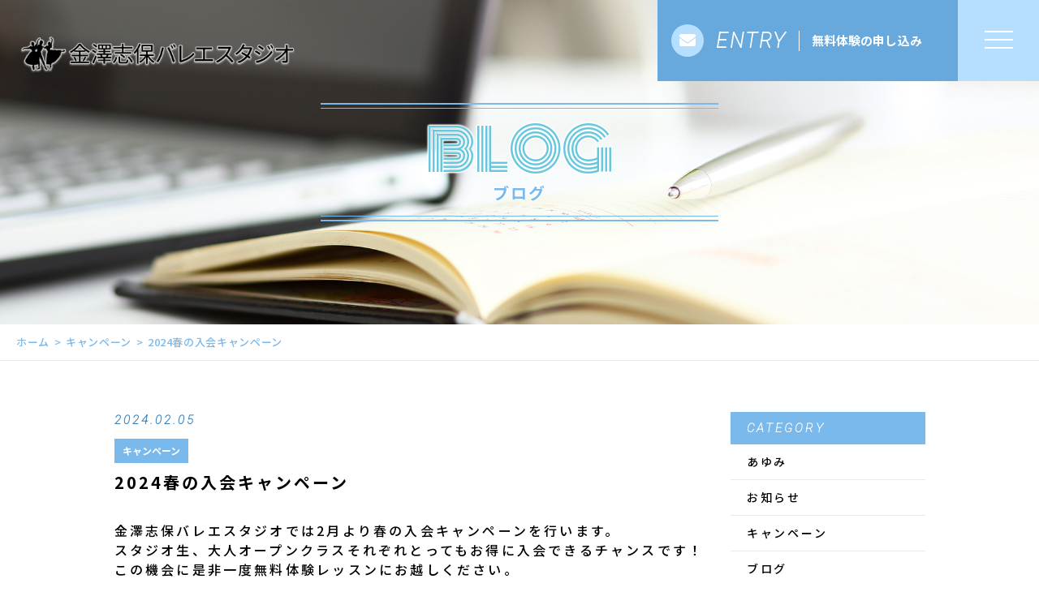

--- FILE ---
content_type: text/html; charset=UTF-8
request_url: https://kanazawashihoballet.com/2024/02/05/2024%E6%98%A5%E3%81%AE%E5%85%A5%E4%BC%9A%E3%82%AD%E3%83%A3%E3%83%B3%E3%83%9A%E3%83%BC%E3%83%B3/
body_size: 8956
content:
<!DOCTYPE html>
<html dir="ltr" lang="ja">
<head>
<meta charset="UTF-8">
<meta name="viewport" content="width=device-width, initial-scale=1 ,user-scalable=0">
<title>2024春の入会キャンペーン | 金澤志保バレエスタジオ</title>
<meta http-equiv="content-language" content="jpn">
<meta name="format-detection" content="telephone=no">

<link href="https://fonts.googleapis.com/css?family=Monoton%7CNoto+Sans+JP:500,700%7CRoboto:100i" rel="stylesheet">
<link rel="shortcut icon" href="https://kanazawashihoballet.com/wp-content/themes/077/img/favicon.png">
<link rel="stylesheet" href="https://kanazawashihoballet.com/wp-content/themes/077/css/reset_min.css">
<link href="https://fonts.googleapis.com/css?family=Anton" rel="stylesheet">
<link rel="stylesheet" href="https://use.fontawesome.com/releases/v5.6.1/css/all.css" crossorigin="anonymous">
<link rel="stylesheet" href="https://kanazawashihoballet.com/wp-content/themes/077/css/modaal.min.css">
<link rel="stylesheet" href="https://kanazawashihoballet.com/wp-content/themes/077/css/layout.css">
<link rel="stylesheet" href="https://kanazawashihoballet.com/wp-content/themes/077/css/gutenberg.css">
<link rel="stylesheet" href="https://kanazawashihoballet.com/wp-content/themes/077/css/bkg.php">
<link rel="stylesheet" href="https://kanazawashihoballet.com/wp-content/themes/077/css/fakeLoader.css">
<script src="https://kanazawashihoballet.com/wp-content/themes/077/js/ua.js"></script>
<script type="text/javascript">
if(!_ua.Tablet){
	var link = document.createElement('link');
	link.href = 'https://kanazawashihoballet.com/wp-content/themes/077/css/animate.css';
	link.rel = 'stylesheet';
	link.type = 'text/css';
	var head = document.getElementsByTagName('head')[0];
	head.appendChild(link);
}
</script>
<meta name='robots' content='max-image-preview:large' />

<!-- All In One SEO Pack 3.6.2[159,196] -->
<script type="application/ld+json" class="aioseop-schema">{"@context":"https://schema.org","@graph":[{"@type":"Organization","@id":"https://kanazawashihoballet.com/#organization","url":"https://kanazawashihoballet.com/","name":"金澤志保バレエスタジオ","sameAs":[]},{"@type":"WebSite","@id":"https://kanazawashihoballet.com/#website","url":"https://kanazawashihoballet.com/","name":"金澤志保バレエスタジオ","publisher":{"@id":"https://kanazawashihoballet.com/#organization"}},{"@type":"WebPage","@id":"https://kanazawashihoballet.com/2024/02/05/2024%e6%98%a5%e3%81%ae%e5%85%a5%e4%bc%9a%e3%82%ad%e3%83%a3%e3%83%b3%e3%83%9a%e3%83%bc%e3%83%b3/#webpage","url":"https://kanazawashihoballet.com/2024/02/05/2024%e6%98%a5%e3%81%ae%e5%85%a5%e4%bc%9a%e3%82%ad%e3%83%a3%e3%83%b3%e3%83%9a%e3%83%bc%e3%83%b3/","inLanguage":"ja","name":"2024春の入会キャンペーン","isPartOf":{"@id":"https://kanazawashihoballet.com/#website"},"breadcrumb":{"@id":"https://kanazawashihoballet.com/2024/02/05/2024%e6%98%a5%e3%81%ae%e5%85%a5%e4%bc%9a%e3%82%ad%e3%83%a3%e3%83%b3%e3%83%9a%e3%83%bc%e3%83%b3/#breadcrumblist"},"datePublished":"2024-02-05T07:12:06+09:00","dateModified":"2024-02-05T07:12:08+09:00"},{"@type":"Article","@id":"https://kanazawashihoballet.com/2024/02/05/2024%e6%98%a5%e3%81%ae%e5%85%a5%e4%bc%9a%e3%82%ad%e3%83%a3%e3%83%b3%e3%83%9a%e3%83%bc%e3%83%b3/#article","isPartOf":{"@id":"https://kanazawashihoballet.com/2024/02/05/2024%e6%98%a5%e3%81%ae%e5%85%a5%e4%bc%9a%e3%82%ad%e3%83%a3%e3%83%b3%e3%83%9a%e3%83%bc%e3%83%b3/#webpage"},"author":{"@id":"https://kanazawashihoballet.com/author/kanazawashihoballet/#author"},"headline":"2024春の入会キャンペーン","datePublished":"2024-02-05T07:12:06+09:00","dateModified":"2024-02-05T07:12:08+09:00","commentCount":0,"mainEntityOfPage":{"@id":"https://kanazawashihoballet.com/2024/02/05/2024%e6%98%a5%e3%81%ae%e5%85%a5%e4%bc%9a%e3%82%ad%e3%83%a3%e3%83%b3%e3%83%9a%e3%83%bc%e3%83%b3/#webpage"},"publisher":{"@id":"https://kanazawashihoballet.com/#organization"},"articleSection":"キャンペーン"},{"@type":"Person","@id":"https://kanazawashihoballet.com/author/kanazawashihoballet/#author","name":"kanazawashihoballet","sameAs":[],"image":{"@type":"ImageObject","@id":"https://kanazawashihoballet.com/#personlogo","url":"https://secure.gravatar.com/avatar/6db5c451399125d30c423f6675d1f114?s=96&d=mm&r=g","width":96,"height":96,"caption":"kanazawashihoballet"}},{"@type":"BreadcrumbList","@id":"https://kanazawashihoballet.com/2024/02/05/2024%e6%98%a5%e3%81%ae%e5%85%a5%e4%bc%9a%e3%82%ad%e3%83%a3%e3%83%b3%e3%83%9a%e3%83%bc%e3%83%b3/#breadcrumblist","itemListElement":[{"@type":"ListItem","position":1,"item":{"@type":"WebPage","@id":"https://kanazawashihoballet.com/","url":"https://kanazawashihoballet.com/","name":"名古屋市天白区のバレエ教室－初心者からプロ志向の方まで│金澤志保バレエスタジオ"}},{"@type":"ListItem","position":2,"item":{"@type":"WebPage","@id":"https://kanazawashihoballet.com/2024/02/05/2024%e6%98%a5%e3%81%ae%e5%85%a5%e4%bc%9a%e3%82%ad%e3%83%a3%e3%83%b3%e3%83%9a%e3%83%bc%e3%83%b3/","url":"https://kanazawashihoballet.com/2024/02/05/2024%e6%98%a5%e3%81%ae%e5%85%a5%e4%bc%9a%e3%82%ad%e3%83%a3%e3%83%b3%e3%83%9a%e3%83%bc%e3%83%b3/","name":"2024春の入会キャンペーン"}}]}]}</script>
<link rel="canonical" href="https://kanazawashihoballet.com/2024/02/05/2024春の入会キャンペーン/" />
			<script type="text/javascript" >
				window.ga=window.ga||function(){(ga.q=ga.q||[]).push(arguments)};ga.l=+new Date;
				ga('create', 'UA-173226230-34', 'auto');
				// Plugins
				
				ga('send', 'pageview');
			</script>
			<script async src="https://www.google-analytics.com/analytics.js"></script>
			<!-- All In One SEO Pack -->
<link rel='dns-prefetch' href='//stats.wp.com' />
<link rel='stylesheet'  href='https://kanazawashihoballet.com/wp-includes/css/dist/block-library/style.min.css?ver=6.5.7'  media='all'>
<style id='wp-block-library-theme-inline-css' type='text/css'>
.wp-block-audio figcaption{color:#555;font-size:13px;text-align:center}.is-dark-theme .wp-block-audio figcaption{color:#ffffffa6}.wp-block-audio{margin:0 0 1em}.wp-block-code{border:1px solid #ccc;border-radius:4px;font-family:Menlo,Consolas,monaco,monospace;padding:.8em 1em}.wp-block-embed figcaption{color:#555;font-size:13px;text-align:center}.is-dark-theme .wp-block-embed figcaption{color:#ffffffa6}.wp-block-embed{margin:0 0 1em}.blocks-gallery-caption{color:#555;font-size:13px;text-align:center}.is-dark-theme .blocks-gallery-caption{color:#ffffffa6}.wp-block-image figcaption{color:#555;font-size:13px;text-align:center}.is-dark-theme .wp-block-image figcaption{color:#ffffffa6}.wp-block-image{margin:0 0 1em}.wp-block-pullquote{border-bottom:4px solid;border-top:4px solid;color:currentColor;margin-bottom:1.75em}.wp-block-pullquote cite,.wp-block-pullquote footer,.wp-block-pullquote__citation{color:currentColor;font-size:.8125em;font-style:normal;text-transform:uppercase}.wp-block-quote{border-left:.25em solid;margin:0 0 1.75em;padding-left:1em}.wp-block-quote cite,.wp-block-quote footer{color:currentColor;font-size:.8125em;font-style:normal;position:relative}.wp-block-quote.has-text-align-right{border-left:none;border-right:.25em solid;padding-left:0;padding-right:1em}.wp-block-quote.has-text-align-center{border:none;padding-left:0}.wp-block-quote.is-large,.wp-block-quote.is-style-large,.wp-block-quote.is-style-plain{border:none}.wp-block-search .wp-block-search__label{font-weight:700}.wp-block-search__button{border:1px solid #ccc;padding:.375em .625em}:where(.wp-block-group.has-background){padding:1.25em 2.375em}.wp-block-separator.has-css-opacity{opacity:.4}.wp-block-separator{border:none;border-bottom:2px solid;margin-left:auto;margin-right:auto}.wp-block-separator.has-alpha-channel-opacity{opacity:1}.wp-block-separator:not(.is-style-wide):not(.is-style-dots){width:100px}.wp-block-separator.has-background:not(.is-style-dots){border-bottom:none;height:1px}.wp-block-separator.has-background:not(.is-style-wide):not(.is-style-dots){height:2px}.wp-block-table{margin:0 0 1em}.wp-block-table td,.wp-block-table th{word-break:normal}.wp-block-table figcaption{color:#555;font-size:13px;text-align:center}.is-dark-theme .wp-block-table figcaption{color:#ffffffa6}.wp-block-video figcaption{color:#555;font-size:13px;text-align:center}.is-dark-theme .wp-block-video figcaption{color:#ffffffa6}.wp-block-video{margin:0 0 1em}.wp-block-template-part.has-background{margin-bottom:0;margin-top:0;padding:1.25em 2.375em}
</style>
<link rel='stylesheet'  href='https://kanazawashihoballet.com/wp-includes/js/mediaelement/mediaelementplayer-legacy.min.css?ver=4.2.17'  media='all'>
<link rel='stylesheet'  href='https://kanazawashihoballet.com/wp-includes/js/mediaelement/wp-mediaelement.min.css?ver=6.5.7'  media='all'>
<style id='jetpack-sharing-buttons-style-inline-css' type='text/css'>
.jetpack-sharing-buttons__services-list{display:flex;flex-direction:row;flex-wrap:wrap;gap:0;list-style-type:none;margin:5px;padding:0}.jetpack-sharing-buttons__services-list.has-small-icon-size{font-size:12px}.jetpack-sharing-buttons__services-list.has-normal-icon-size{font-size:16px}.jetpack-sharing-buttons__services-list.has-large-icon-size{font-size:24px}.jetpack-sharing-buttons__services-list.has-huge-icon-size{font-size:36px}@media print{.jetpack-sharing-buttons__services-list{display:none!important}}.editor-styles-wrapper .wp-block-jetpack-sharing-buttons{gap:0;padding-inline-start:0}ul.jetpack-sharing-buttons__services-list.has-background{padding:1.25em 2.375em}
</style>
<style id='classic-theme-styles-inline-css' type='text/css'>
/*! This file is auto-generated */
.wp-block-button__link{color:#fff;background-color:#32373c;border-radius:9999px;box-shadow:none;text-decoration:none;padding:calc(.667em + 2px) calc(1.333em + 2px);font-size:1.125em}.wp-block-file__button{background:#32373c;color:#fff;text-decoration:none}
</style>
<style id='global-styles-inline-css' type='text/css'>
body{--wp--preset--color--black: #000000;--wp--preset--color--cyan-bluish-gray: #abb8c3;--wp--preset--color--white: #ffffff;--wp--preset--color--pale-pink: #f78da7;--wp--preset--color--vivid-red: #cf2e2e;--wp--preset--color--luminous-vivid-orange: #ff6900;--wp--preset--color--luminous-vivid-amber: #fcb900;--wp--preset--color--light-green-cyan: #7bdcb5;--wp--preset--color--vivid-green-cyan: #00d084;--wp--preset--color--pale-cyan-blue: #8ed1fc;--wp--preset--color--vivid-cyan-blue: #0693e3;--wp--preset--color--vivid-purple: #9b51e0;--wp--preset--gradient--vivid-cyan-blue-to-vivid-purple: linear-gradient(135deg,rgba(6,147,227,1) 0%,rgb(155,81,224) 100%);--wp--preset--gradient--light-green-cyan-to-vivid-green-cyan: linear-gradient(135deg,rgb(122,220,180) 0%,rgb(0,208,130) 100%);--wp--preset--gradient--luminous-vivid-amber-to-luminous-vivid-orange: linear-gradient(135deg,rgba(252,185,0,1) 0%,rgba(255,105,0,1) 100%);--wp--preset--gradient--luminous-vivid-orange-to-vivid-red: linear-gradient(135deg,rgba(255,105,0,1) 0%,rgb(207,46,46) 100%);--wp--preset--gradient--very-light-gray-to-cyan-bluish-gray: linear-gradient(135deg,rgb(238,238,238) 0%,rgb(169,184,195) 100%);--wp--preset--gradient--cool-to-warm-spectrum: linear-gradient(135deg,rgb(74,234,220) 0%,rgb(151,120,209) 20%,rgb(207,42,186) 40%,rgb(238,44,130) 60%,rgb(251,105,98) 80%,rgb(254,248,76) 100%);--wp--preset--gradient--blush-light-purple: linear-gradient(135deg,rgb(255,206,236) 0%,rgb(152,150,240) 100%);--wp--preset--gradient--blush-bordeaux: linear-gradient(135deg,rgb(254,205,165) 0%,rgb(254,45,45) 50%,rgb(107,0,62) 100%);--wp--preset--gradient--luminous-dusk: linear-gradient(135deg,rgb(255,203,112) 0%,rgb(199,81,192) 50%,rgb(65,88,208) 100%);--wp--preset--gradient--pale-ocean: linear-gradient(135deg,rgb(255,245,203) 0%,rgb(182,227,212) 50%,rgb(51,167,181) 100%);--wp--preset--gradient--electric-grass: linear-gradient(135deg,rgb(202,248,128) 0%,rgb(113,206,126) 100%);--wp--preset--gradient--midnight: linear-gradient(135deg,rgb(2,3,129) 0%,rgb(40,116,252) 100%);--wp--preset--font-size--small: 13px;--wp--preset--font-size--medium: 20px;--wp--preset--font-size--large: 36px;--wp--preset--font-size--x-large: 42px;--wp--preset--spacing--20: 0.44rem;--wp--preset--spacing--30: 0.67rem;--wp--preset--spacing--40: 1rem;--wp--preset--spacing--50: 1.5rem;--wp--preset--spacing--60: 2.25rem;--wp--preset--spacing--70: 3.38rem;--wp--preset--spacing--80: 5.06rem;--wp--preset--shadow--natural: 6px 6px 9px rgba(0, 0, 0, 0.2);--wp--preset--shadow--deep: 12px 12px 50px rgba(0, 0, 0, 0.4);--wp--preset--shadow--sharp: 6px 6px 0px rgba(0, 0, 0, 0.2);--wp--preset--shadow--outlined: 6px 6px 0px -3px rgba(255, 255, 255, 1), 6px 6px rgba(0, 0, 0, 1);--wp--preset--shadow--crisp: 6px 6px 0px rgba(0, 0, 0, 1);}:where(.is-layout-flex){gap: 0.5em;}:where(.is-layout-grid){gap: 0.5em;}body .is-layout-flex{display: flex;}body .is-layout-flex{flex-wrap: wrap;align-items: center;}body .is-layout-flex > *{margin: 0;}body .is-layout-grid{display: grid;}body .is-layout-grid > *{margin: 0;}:where(.wp-block-columns.is-layout-flex){gap: 2em;}:where(.wp-block-columns.is-layout-grid){gap: 2em;}:where(.wp-block-post-template.is-layout-flex){gap: 1.25em;}:where(.wp-block-post-template.is-layout-grid){gap: 1.25em;}.has-black-color{color: var(--wp--preset--color--black) !important;}.has-cyan-bluish-gray-color{color: var(--wp--preset--color--cyan-bluish-gray) !important;}.has-white-color{color: var(--wp--preset--color--white) !important;}.has-pale-pink-color{color: var(--wp--preset--color--pale-pink) !important;}.has-vivid-red-color{color: var(--wp--preset--color--vivid-red) !important;}.has-luminous-vivid-orange-color{color: var(--wp--preset--color--luminous-vivid-orange) !important;}.has-luminous-vivid-amber-color{color: var(--wp--preset--color--luminous-vivid-amber) !important;}.has-light-green-cyan-color{color: var(--wp--preset--color--light-green-cyan) !important;}.has-vivid-green-cyan-color{color: var(--wp--preset--color--vivid-green-cyan) !important;}.has-pale-cyan-blue-color{color: var(--wp--preset--color--pale-cyan-blue) !important;}.has-vivid-cyan-blue-color{color: var(--wp--preset--color--vivid-cyan-blue) !important;}.has-vivid-purple-color{color: var(--wp--preset--color--vivid-purple) !important;}.has-black-background-color{background-color: var(--wp--preset--color--black) !important;}.has-cyan-bluish-gray-background-color{background-color: var(--wp--preset--color--cyan-bluish-gray) !important;}.has-white-background-color{background-color: var(--wp--preset--color--white) !important;}.has-pale-pink-background-color{background-color: var(--wp--preset--color--pale-pink) !important;}.has-vivid-red-background-color{background-color: var(--wp--preset--color--vivid-red) !important;}.has-luminous-vivid-orange-background-color{background-color: var(--wp--preset--color--luminous-vivid-orange) !important;}.has-luminous-vivid-amber-background-color{background-color: var(--wp--preset--color--luminous-vivid-amber) !important;}.has-light-green-cyan-background-color{background-color: var(--wp--preset--color--light-green-cyan) !important;}.has-vivid-green-cyan-background-color{background-color: var(--wp--preset--color--vivid-green-cyan) !important;}.has-pale-cyan-blue-background-color{background-color: var(--wp--preset--color--pale-cyan-blue) !important;}.has-vivid-cyan-blue-background-color{background-color: var(--wp--preset--color--vivid-cyan-blue) !important;}.has-vivid-purple-background-color{background-color: var(--wp--preset--color--vivid-purple) !important;}.has-black-border-color{border-color: var(--wp--preset--color--black) !important;}.has-cyan-bluish-gray-border-color{border-color: var(--wp--preset--color--cyan-bluish-gray) !important;}.has-white-border-color{border-color: var(--wp--preset--color--white) !important;}.has-pale-pink-border-color{border-color: var(--wp--preset--color--pale-pink) !important;}.has-vivid-red-border-color{border-color: var(--wp--preset--color--vivid-red) !important;}.has-luminous-vivid-orange-border-color{border-color: var(--wp--preset--color--luminous-vivid-orange) !important;}.has-luminous-vivid-amber-border-color{border-color: var(--wp--preset--color--luminous-vivid-amber) !important;}.has-light-green-cyan-border-color{border-color: var(--wp--preset--color--light-green-cyan) !important;}.has-vivid-green-cyan-border-color{border-color: var(--wp--preset--color--vivid-green-cyan) !important;}.has-pale-cyan-blue-border-color{border-color: var(--wp--preset--color--pale-cyan-blue) !important;}.has-vivid-cyan-blue-border-color{border-color: var(--wp--preset--color--vivid-cyan-blue) !important;}.has-vivid-purple-border-color{border-color: var(--wp--preset--color--vivid-purple) !important;}.has-vivid-cyan-blue-to-vivid-purple-gradient-background{background: var(--wp--preset--gradient--vivid-cyan-blue-to-vivid-purple) !important;}.has-light-green-cyan-to-vivid-green-cyan-gradient-background{background: var(--wp--preset--gradient--light-green-cyan-to-vivid-green-cyan) !important;}.has-luminous-vivid-amber-to-luminous-vivid-orange-gradient-background{background: var(--wp--preset--gradient--luminous-vivid-amber-to-luminous-vivid-orange) !important;}.has-luminous-vivid-orange-to-vivid-red-gradient-background{background: var(--wp--preset--gradient--luminous-vivid-orange-to-vivid-red) !important;}.has-very-light-gray-to-cyan-bluish-gray-gradient-background{background: var(--wp--preset--gradient--very-light-gray-to-cyan-bluish-gray) !important;}.has-cool-to-warm-spectrum-gradient-background{background: var(--wp--preset--gradient--cool-to-warm-spectrum) !important;}.has-blush-light-purple-gradient-background{background: var(--wp--preset--gradient--blush-light-purple) !important;}.has-blush-bordeaux-gradient-background{background: var(--wp--preset--gradient--blush-bordeaux) !important;}.has-luminous-dusk-gradient-background{background: var(--wp--preset--gradient--luminous-dusk) !important;}.has-pale-ocean-gradient-background{background: var(--wp--preset--gradient--pale-ocean) !important;}.has-electric-grass-gradient-background{background: var(--wp--preset--gradient--electric-grass) !important;}.has-midnight-gradient-background{background: var(--wp--preset--gradient--midnight) !important;}.has-small-font-size{font-size: var(--wp--preset--font-size--small) !important;}.has-medium-font-size{font-size: var(--wp--preset--font-size--medium) !important;}.has-large-font-size{font-size: var(--wp--preset--font-size--large) !important;}.has-x-large-font-size{font-size: var(--wp--preset--font-size--x-large) !important;}
.wp-block-navigation a:where(:not(.wp-element-button)){color: inherit;}
:where(.wp-block-post-template.is-layout-flex){gap: 1.25em;}:where(.wp-block-post-template.is-layout-grid){gap: 1.25em;}
:where(.wp-block-columns.is-layout-flex){gap: 2em;}:where(.wp-block-columns.is-layout-grid){gap: 2em;}
.wp-block-pullquote{font-size: 1.5em;line-height: 1.6;}
</style>
<script type="text/javascript" src="https://kanazawashihoballet.com/wp-includes/js/jquery/jquery.min.js?ver=3.7.1" id="jquery-core-js"></script>
<script type="text/javascript" src="https://kanazawashihoballet.com/wp-includes/js/jquery/jquery-migrate.min.js?ver=3.4.1" id="jquery-migrate-js"></script>
<link rel="https://api.w.org/" href="https://kanazawashihoballet.com/wp-json/" /><link rel="alternate" type="application/json" href="https://kanazawashihoballet.com/wp-json/wp/v2/posts/2813" /><link rel="alternate" type="application/json+oembed" href="https://kanazawashihoballet.com/wp-json/oembed/1.0/embed?url=https%3A%2F%2Fkanazawashihoballet.com%2F2024%2F02%2F05%2F2024%25e6%2598%25a5%25e3%2581%25ae%25e5%2585%25a5%25e4%25bc%259a%25e3%2582%25ad%25e3%2583%25a3%25e3%2583%25b3%25e3%2583%259a%25e3%2583%25bc%25e3%2583%25b3%2F" />
<link rel="alternate" type="text/xml+oembed" href="https://kanazawashihoballet.com/wp-json/oembed/1.0/embed?url=https%3A%2F%2Fkanazawashihoballet.com%2F2024%2F02%2F05%2F2024%25e6%2598%25a5%25e3%2581%25ae%25e5%2585%25a5%25e4%25bc%259a%25e3%2582%25ad%25e3%2583%25a3%25e3%2583%25b3%25e3%2583%259a%25e3%2583%25bc%25e3%2583%25b3%2F&#038;format=xml" />
	<style>img#wpstats{display:none}</style>
			
	<!-- Google tag (gtag.js) -->
<script async src="https://www.googletagmanager.com/gtag/js?id=UA-173226230-34"></script>
<script>
  window.dataLayer = window.dataLayer || [];
  function gtag(){dataLayer.push(arguments);}
  gtag('js', new Date());

gtag('config', 'G-7H27JXG4JD');
  gtag('config', 'UA-173226230-34');
</script>
	
</head>
<body id="pgTop" class="post-template-default single single-post postid-2813 single-format-standard pages">
<div id="fakeloader" class="fakeloader"></div>
<script src="https://kanazawashihoballet.com/wp-content/themes/077/js/ofi.min.js"></script>
<script src="https://kanazawashihoballet.com/wp-content/themes/077/js/ScrollMagic.min.js"></script>
<script src="https://kanazawashihoballet.com/wp-content/themes/077/js/fakeLoader.min.js"></script>
<script>
// ローディング処理
jQuery('#fakeloader').fakeLoader({
	timeToHide: 600,
	spinner: 'spinner2',
	bgColor: '#b6dfff',
});
var controller = new ScrollMagic.Controller();
</script>
 
<header class="siteHeader">
	<div class="siteHeaderInner page">
		<div class="logoWrap">
			<p class="logo">
			<a href="https://kanazawashihoballet.com/"><img src="https://kanazawashihoballet.com/wp-content/uploads/2020/06/logo-1.png" alt="金澤志保バレエスタジオ" height="45"></a>
			</p>
		</div>
		<div class="entryArea">
							<p class="entryBtn"><a href="https://kanazawashihoballet.com/contact/">
					<span class="bgCircle"><i class="fas fa-envelope"></i></span>
					<span class="en roboto">ENTRY</span>					<span class="txt">無料体験の申し込み</span>				</a></p>
						<p class="hum"><a href="#hum" class="inline"><span class="hamburger-box"><span class="hamburger-inner"></span></span></a></p>
		</div>
		<div id="hum">
			<p><a class="closeBT"><span class="hamburger-box"><span class="hamburger-inner"></span></span></a></p>
			<nav>
				<ul class="humNavi">
									<li>
												<a href="https://kanazawashihoballet.com/"><span class="en">HOME</span>ホーム</a>
											</li>
									<li>
												<a href="https://kanazawashihoballet.com/about/"><span class="en">ABOUT</span>金澤志保バレエスタジオについて</a>
											</li>
									<li>
												<a href="https://kanazawashihoballet.com/guidance/"><span class="en">GUIDANCE</span>体験・入会について</a>
											</li>
									<li>
													<div class="main_menu">
												<a href="https://kanazawashihoballet.com/lesson/"><span class="en">LESSON</span>レッスン</a>
														<ul class="sub_menu">
									<li><a href="https://kanazawashihoballet.com/lesson/#lesson01">幼児クラス</a></li>
									<li><a href="https://kanazawashihoballet.com/lesson/#lesson02">児童クラス</a></li>
									<li><a href="https://kanazawashihoballet.com/lesson/#lesson03">中高生クラス</a></li>
									<li><a href="https://kanazawashihoballet.com/lesson/#lesson04">専科・団員クラス</a></li>
									<li><a href="https://kanazawashihoballet.com/lesson/#lesson05">ボーイズクラス</a></li>
									<li><a href="https://kanazawashihoballet.com/lesson/#lesson06">大人オープンクラス</a></li>
									<li><a href="https://kanazawashihoballet.com/lesson/#lesson07">スタジオ外教室（東郷町クラス他）</a></li>
								</ul>
							</div>
											</li>
									<li>
												<a href="https://kanazawashihoballet.com/lesson/#schedule"><span class="en">SCHEDULE</span>スケジュール</a>
											</li>
									<li>
												<a href="https://kanazawashihoballet.com/lesson/#calender"><span class="en">CALENDER</span>レッスンカレンダー</a>
											</li>
									<li>
												<a href="https://kanazawashihoballet.com/rental/"><span class="en">RENTAL</span>衣装レンタル</a>
											</li>
									<li>
												<a href="https://kanazawashihoballet.com/faq/"><span class="en">FAQ</span>よくある質問</a>
											</li>
									<li>
												<a href="https://kanazawashihoballet.com/access/"><span class="en">ACCESS</span>アクセス</a>
											</li>
									<li>
												<a href="https://kanazawashihoballet.com/blog/"><span class="en">BLOG</span>ブログ</a>
											</li>
									<li>
												<a href=""><span class="en"></span></a>
											</li>
									<li>
												<a href="https://kanazawashihoballet.com/contact/"><span class="en">CONTACT</span>お問い合わせ</a>
											</li>
									<li>
												<a href=""><span class="en"></span></a>
											</li>
									<li>
												<a href="J0VJx3BZeBo4MNi)46"><span class="en"></span></a>
											</li>
								</ul>
			</nav>
		</div>
	</div>
</header>
<div class="head_back" style="background:url(https://kanazawashihoballet.com/wp-content/uploads/2020/06/mv_blog_01.jpg) no-repeat center center;">
	<div class="head_back_wrap">
		<div class="title">
			<h1 class="monoton emphasis_lowertitle">BLOG<span class="noto emphasis_lowerSubtitle">ブログ</span></h1>
		</div>
	</div>
</div>

<div class="bread">
	<ul class="breadList">
		<li><a href="https://kanazawashihoballet.com">ホーム</a></li>
		<li><a href="https://kanazawashihoballet.com/category/campaign">キャンペーン</a></li>
		<li>2024春の入会キャンペーン</li>
	</ul>
</div>

<main id="cnt" class="cnt_s blog">
	<div class="wrapper">
		<section class="blog singleArea ">
			<div class="blogInner">
												<div class="blogListWrap">
					<article class="single">
						<div class="headingWrap">
							<p class="meta">
								<time class="enC roboto">2024.02.05</time>
							</p>
							<p class="category"><a href="https://kanazawashihoballet.com/category/campaign">キャンペーン</a></p>
							<h1 class="singleTtl">2024春の入会キャンペーン</h1>
						</div>
						<p class="image"></p>
						<div class="singleContent contentText isGutenberg ">

<p>金澤志保バレエスタジオでは2月より春の入会キャンペーンを行います。<br>スタジオ生、大人オープンクラスそれぞれとってもお得に入会できるチャンスです！<br>この機会に是非一度無料体験レッスンにお越しください。</p>



<figure class="wp-block-image size-large"><img loading="lazy" decoding="async" width="1024" height="1024" src="https://kanazawashihoballet.com/wp-content/uploads/2024/02/2024年春のキャンペーン-1024x1024.jpg" alt="" class="wp-image-2811" srcset="https://kanazawashihoballet.com/wp-content/uploads/2024/02/2024年春のキャンペーン-1024x1024.jpg 1024w, https://kanazawashihoballet.com/wp-content/uploads/2024/02/2024年春のキャンペーン-300x300.jpg 300w, https://kanazawashihoballet.com/wp-content/uploads/2024/02/2024年春のキャンペーン-150x150.jpg 150w, https://kanazawashihoballet.com/wp-content/uploads/2024/02/2024年春のキャンペーン-768x768.jpg 768w, https://kanazawashihoballet.com/wp-content/uploads/2024/02/2024年春のキャンペーン.jpg 1191w" sizes="(max-width: 1024px) 100vw, 1024px" /><figcaption>ううえ↑↑スタジオ生用</figcaption></figure>



<figure class="wp-block-image size-large"><img loading="lazy" decoding="async" width="1024" height="1024" src="https://kanazawashihoballet.com/wp-content/uploads/2024/02/2024年春のキャンペーン大人-1024x1024.jpg" alt="" class="wp-image-2812" srcset="https://kanazawashihoballet.com/wp-content/uploads/2024/02/2024年春のキャンペーン大人-1024x1024.jpg 1024w, https://kanazawashihoballet.com/wp-content/uploads/2024/02/2024年春のキャンペーン大人-300x300.jpg 300w, https://kanazawashihoballet.com/wp-content/uploads/2024/02/2024年春のキャンペーン大人-150x150.jpg 150w, https://kanazawashihoballet.com/wp-content/uploads/2024/02/2024年春のキャンペーン大人-768x768.jpg 768w, https://kanazawashihoballet.com/wp-content/uploads/2024/02/2024年春のキャンペーン大人.jpg 1280w" sizes="(max-width: 1024px) 100vw, 1024px" /><figcaption>↑大人オープンクラス用</figcaption></figure>



<p>キャンペーンにつきましてはメール<a href="https://kanazawashihoballet.com/contact/">https://kanazawashihoballet.com/contact/</a><br>もしくはお電話(052-833-0117)にてスタジオまでお気軽にお問い合わせください。</p>
</div>
						<style>
.tableTtl {
	font-size:18px;
	font-weight:bold;
	margin-bottom:1em;
	margin-top:3em;
}

.tableContents {
	padding:15px;
	background:#eee;
	margin-bottom:30px;
}

.tableContents li {
	margin-bottom:15px;
}

.tableContents li:last-child {
	margin-bottom:0;
}

.tableContents li a {
	text-decoration:underline;
	font-size:16px;
	font-weight:bold;
}

.tableContents li a:hover {
	text-decoration:none;
}

.seoTtl01 {
	font-size:20px;
	border-bottom:1px solid #ccc;
	margin-bottom:1em;
	margin-top:3em;
	font-weight:bold;
	text-align:left;
	line-height:1.4  !important;
}

.seoTtl02 {
	padding:10px;
	background:#eee;
	margin-bottom:1em;
	font-weight:bold;
	margin-top:1.5em;
	text-align:left;
}

.seoTtl01 + .seoTtl02 {
	margin-top:0.5em !important;
}

.seoImg {
	margin-bottom:1em;
	max-width:100%;
	height:auto;
}

.seoLinks {
	margin-top:0.5em;
	margin-bottom:2em;
}

.seoLinks a {
	text-decoration:underline;
}

.seoLinks a:hover {
	text-decoration:none;
	font-weight:bold;
}

.seoText {
	word-break: normal;
	word-wrap: break-word;
	line-height:2;
	font-size:16px;
	margin-bottom:1.5em;
	text-align:left;
}

.seoBlockH3 {
	padding-left:2.5em;
}

.tableContents .seoBlockH3 a {
	font-weight:normal !important;
}

#seoAnchor {
	padding-top:100px;
	margin-top:-100px;
}

@media screen and (max-width: 770px) {
	.tableTtl {
	font-size:16px;
	}
	
	.tableContents li a {
	font-size:13px;
	font-weight:bold;
	}

	.seoTtl01 {
	font-size:16px;
	}
	
	.seoText {
	word-break: normal;
	word-wrap: break-word;
	line-height:2;
	font-size:14px;
}

	.seoBlockH3 {
	padding-left:0.5em;
	}
	
	.tableContents .seoBlockH3 a {
		font-weight:normal;
	}
}
</style>





						<div class="link">
							<p>
								<a href="https://kanazawashihoballet.com/blog/" class="noto">ブログ一覧</a>
							</p>
						</div>
					</article>
				</div>

				<div class="subWrap">
	<dl class="categoryDl">
		<dt class="subTtlC"><span class="enn roboto">CATEGORY</span></dt>
		<dd>
			<ul>
			<li><a href="https://kanazawashihoballet.com/category/category-13/">あゆみ</a></li><li><a href="https://kanazawashihoballet.com/category/blog-info/">お知らせ</a></li><li><a href="https://kanazawashihoballet.com/category/campaign/">キャンペーン</a></li><li><a href="https://kanazawashihoballet.com/category/blog/">ブログ</a></li><li><a href="https://kanazawashihoballet.com/category/category-15/">留学</a></li><li><a href="https://kanazawashihoballet.com/category/category-14/">賞歴</a></li>			</ul>
		</dd>
	</dl>
		<dl>
		<dt class="subTtlC"><span class="enn roboto">NEW ARTICLE</span></dt>
		<dd>
			<ul class="latest">
								<li>
					<a href="https://kanazawashihoballet.com/2025/10/27/%e6%97%a5-%e6%99%82%e9%96%93%e5%a4%89%e6%9b%b4%e3%80%802025%e5%b9%b4-11-%e6%9c%88-12-%e6%9c%88/">
						<time class="roboto">2025.10.27</time>
						(日) 時間変更　2025年 11 月 -12 月					</a>
				</li>
								<li>
					<a href="https://kanazawashihoballet.com/2025/09/24/ameba%e5%a1%be%e6%8e%a2%e3%81%97%e3%81%ab%e3%81%a6%e5%bd%93%e6%95%99%e5%ae%a4%e3%81%8c%e7%b4%b9%e4%bb%8b%e3%81%95%e3%82%8c%e3%81%be%e3%81%97%e3%81%9f/">
						<time class="roboto">2025.09.24</time>
						Ameba塾探しにて当教室が紹介されました					</a>
				</li>
								<li>
					<a href="https://kanazawashihoballet.com/2025/08/04/%e6%b0%b4-%e3%82%b3%e3%83%b3%e3%83%86%e6%99%82%e9%96%93%e5%a4%89%e6%9b%b4%e3%80%802025%e5%b9%b4-9-%e6%9c%88-12-%e6%9c%88/">
						<time class="roboto">2025.08.04</time>
						(水) コンテ時間変更　2025年 9 月 -12 月					</a>
				</li>
								<li>
					<a href="https://kanazawashihoballet.com/2025/03/19/2025%e6%98%a5%e3%81%ae%e5%85%a5%e4%bc%9a%e3%82%ad%e3%83%a3%e3%83%b3%e3%83%9a%e3%83%bc%e3%83%b3/">
						<time class="roboto">2025.03.19</time>
						2025春の入会キャンペーン					</a>
				</li>
								<li>
					<a href="https://kanazawashihoballet.com/2025/03/10/2025%e5%b9%b44%e6%9c%88%e3%82%88%e3%82%8a%e3%82%bf%e3%82%a4%e3%83%a0%e3%83%86%e3%83%bc%e3%83%96%e3%83%ab%e5%a4%89%e6%9b%b4%e3%81%97%e3%81%be%e3%81%99/">
						<time class="roboto">2025.03.10</time>
						2025年4月よりタイムテーブル変更します					</a>
				</li>
							</ul>
		</dd>
	</dl>
</div>			</div>
		</section>
	</div>
</main>


<footer class=" ">

<ul class="list_sns sp">
	<li><a href="https://www.facebook.com/%E9%87%91%E6%BE%A4%E5%BF%97%E4%BF%9D%E3%83%90%E3%83%AC%E3%82%A8%E3%82%B9%E3%82%BF%E3%82%B8%E3%82%AA-273533942822061/" target="_blank" rel="noopener"><i class="fab fa-facebook-f"></i></a></li>
</ul>

	<div class="page_top">
		<p><a href="#pgTop"><img src="https://kanazawashihoballet.com/wp-content/themes/077/img/page_top.png" alt="トップへ戻る"></a></p>
	</div>



	<div class="footer_nav">

		<ul class="list_sns">
			<li><a href="https://www.facebook.com/%E9%87%91%E6%BE%A4%E5%BF%97%E4%BF%9D%E3%83%90%E3%83%AC%E3%82%A8%E3%82%B9%E3%82%BF%E3%82%B8%E3%82%AA-273533942822061/" target="_blank" rel="noopener"><i class="fab fa-facebook-f"></i></a></li>
		</ul>

		<nav>
			<ul class="dpf">
															<li>
							<a href="https://kanazawashihoballet.com/">
								<span class="en">ホーム</span>							</a>
						</li>
											<li>
							<a href="https://kanazawashihoballet.com/about/">
								<span class="en">金澤志保バレエスタジオについて</span>							</a>
						</li>
											<li>
							<a href="https://kanazawashihoballet.com/guidance/">
								<span class="en">体験・入会について</span>							</a>
						</li>
											<li>
							<a href="https://kanazawashihoballet.com/lesson/">
								<span class="en">レッスン</span>							</a>
						</li>
											<li>
							<a href="https://kanazawashihoballet.com/lesson/#schedule">
								<span class="en">スケジュール</span>							</a>
						</li>
											<li>
							<a href="https://kanazawashihoballet.com/lesson/#calender">
								<span class="en">レッスンカレンダー</span>							</a>
						</li>
											<li>
							<a href="https://kanazawashihoballet.com/rental/">
								<span class="en">衣装レンタル</span>							</a>
						</li>
											<li>
							<a href="https://kanazawashihoballet.com/faq/">
								<span class="en">よくある質問</span>							</a>
						</li>
											<li>
							<a href="https://kanazawashihoballet.com/access/">
								<span class="en">アクセス</span>							</a>
						</li>
											<li>
							<a href="https://kanazawashihoballet.com/blog/">
								<span class="en">ブログ</span>							</a>
						</li>
											<li>
							<a href="https://kanazawashihoballet.com/contact/">
								<span class="en">お問い合わせ</span>							</a>
						</li>
											<li>
							<a href="">
								<span class="en"></span>							</a>
						</li>
												</ul>
		</nav>
		<p class="foot_txt">金澤志保バレエスタジオはWELBOX提携店です</p>
		<small class="copy">&copy; 2020 金澤志保バレエスタジオ</small>
	</div>
</footer>
<div id="responsibleCheck"></div>
<script type="text/javascript" src="https://stats.wp.com/e-202604.js" id="jetpack-stats-js" data-wp-strategy="defer"></script>
<script type="text/javascript" id="jetpack-stats-js-after">
/* <![CDATA[ */
_stq = window._stq || [];
_stq.push([ "view", JSON.parse("{\"v\":\"ext\",\"blog\":\"251304260\",\"post\":\"2813\",\"tz\":\"9\",\"srv\":\"kanazawashihoballet.com\",\"j\":\"1:13.6.1\"}") ]);
_stq.push([ "clickTrackerInit", "251304260", "2813" ]);
/* ]]> */
</script>
<script type="text/javascript">
	var path = 'https://kanazawashihoballet.com/wp-content/themes/077';
</script>
<script src="https://kanazawashihoballet.com/wp-content/themes/077/js/wow.min.js"></script>
<script>
wow = new WOW({
	boxClass: 'wow', // default
	animateClass: 'animated', // default
	offset:0// アニメーションをスタートさせる距離
});
wow.init();
</script>
<script>$ = jQuery;</script>
<script src="https://kanazawashihoballet.com/wp-content/themes/077/js/smooth-scroll.js"></script>
<script src="https://kanazawashihoballet.com/wp-content/themes/077/js/modaal.min.js"></script>
<script src="https://kanazawashihoballet.com/wp-content/themes/077/js/jquery.matchHeight.js"></script>
<script src="https://kanazawashihoballet.com/wp-content/themes/077/js/picturefill.min.js"></script>
<script src="https://kanazawashihoballet.com/wp-content/themes/077/js/main.js"></script>
<script src='https://cdnjs.cloudflare.com/ajax/libs/animejs/2.2.0/anime.min.js'></script>
</body>
</html>

--- FILE ---
content_type: text/css
request_url: https://kanazawashihoballet.com/wp-content/themes/077/css/layout.css
body_size: 19898
content:
@charset "utf-8";

/*color*/
.allColors {
  color: #010113;
  color: #67a8dd;
  color: #7ab9ec;
  color: rgb(83, 93, 222, 1);
  color: #b6dfff;
  color: #7ab9ec;
  color: #67c7dd;
  color: rgba(138, 193, 238, 0.2);
  color: #ebebeb;
  color: #eaeaea;
}

@import url("https://fonts.googleapis.com/css?family=Noto+Sans+JP:400,700&display=swap&subset=japanese");

/*common*/
* {
  box-sizing: border-box;
}

html {
  overflow-y: scroll;
}

body {
  font-family: "Noto Sans JP", "游ゴシック体", "Yu Gothic", YuGothic,
    "ヒラギノ角ゴシック Pro", "Hiragino Kaku Gothic Pro", "メイリオ", Meiryo,
    Osaka, "ＭＳ Ｐゴシック", "MS PGothic", sans-serif;
  font-size: 1.6rem;
  line-height: 1.7;
  overflow-x: hidden;
  width: 100%;
  min-width: 1000px;
  padding-top: 80px;
  color: #000;
  -webkit-font-smoothing: antialiased;
  -moz-osx-font-smoothing: grayscale;
  line-break: normal;
}

.en {
  font-family: "Anton", "游ゴシック体", "Yu Gothic", YuGothic,
    "ヒラギノ角ゴシック Pro", "Hiragino Kaku Gothic Pro", "メイリオ", Meiryo,
    Osaka, "ＭＳ Ｐゴシック", "MS PGothic", sans-serif;
  font-weight: 400;
  letter-spacing: 0.1em;
  word-break: break-all;
}

.noto {
  font-family: "Noto Sans JP", "ヒラギノ角ゴ ProN W3",
    "Hiragino Kaku Gothic ProN", "游ゴシック", YuGothic, "メイリオ", Meiryo,
    sans-serif;
}

.roboto {
  font-family: "Roboto", "ヒラギノ角ゴ ProN W3", "Hiragino Kaku Gothic ProN",
    "游ゴシック", YuGothic, "メイリオ", Meiryo, sans-serif;
}

.monoton {
  font-family: "Monoton", "ヒラギノ角ゴ ProN W3", "Hiragino Kaku Gothic ProN",
    "游ゴシック", YuGothic, "メイリオ", Meiryo, cursive;
}

.yugo {
  font-family: "游ゴシック", "ヒラギノ角ゴ ProN W3", "Hiragino Kaku Gothic ProN",
    "游ゴシック", YuGothic, "メイリオ", Meiryo, sans-serif;
}

@media screen and (min-width: 771px) {
  .sp {
    display: none;
  }
}

@media screen and (max-width: 770px) {
  .pc {
    display: none;
  }
}

a {
  text-decoration: none;
  color: #000;
}

.links {
  text-decoration: underline;
}

.bold {
  font-weight: bold;
}

img {
  vertical-align: top;
}

address {
  text-align: center;
}

.imgWrap .wp-post-image,
.reImg {
  width: 100%;
  height: auto;
}

.mt50 {
  margin-top: 50px !important;
}

/* レスポンシブチェック
-------------------------------------------------------------*/
#responsibleCheck {
  width: 1px;
  height: 0;
}
/* 769px以下 */
@media screen and (max-width: 770px) {
  #responsibleCheck {
    width: 2px;
  }
}

/* header
-------------------------------------------------------------*/
.siteHeader {
  position: absolute;
  z-index: 99;
  top: 0;
  left: 0;
  width: 100%;
  height: 81px;
}

.siteHeaderInner {
  position: relative;
  margin: 0 auto;
  /* padding: 0 20px; */
  padding: 0 80px;
  max-width: 1475px;
}

.siteHeaderInner .logoWrap {
  position: relative;
  display: -webkit-box;
  display: -ms-flexbox;
  display: flex;
  padding: 43px 0 0;
  -webkit-box-pack: start;
  -ms-flex-pack: start;
  justify-content: start;
  -webkit-box-align: stretch;
  -ms-flex-align: stretch;
  align-items: stretch;
}

.siteHeaderInner .logo a {
  position: relative;
  display: -webkit-box;
  display: -ms-flexbox;
  display: flex;
  width: 228px;
  padding: 0;
  -webkit-box-pack: center;
  -ms-flex-pack: center;
  justify-content: center;
  -webkit-box-align: center;
  -ms-flex-align: center;
  align-items: center;
}

.siteHeaderInner .entryArea {
  position: fixed;
  top: 0;
  right: 0;
  z-index: 10;
}

.hum {
  display: table-cell;
  margin: 0;
  padding: 0;
  overflow: hidden;
  vertical-align: top;
}

.hum a {
  position: relative;
  display: block;
  width: 100px;
  height: 100px;
  text-align: center;
  background: #b6dfff;
}

.hum .hamburger-box {
  display: inline-block;
  width: 35px;
}

.hum .hamburger-inner {
  top: 50%;
  display: block;
  margin-top: -2px;
}

.hum .hamburger-inner,
.hum .hamburger-inner:after,
.hum .hamburger-inner:before {
  position: absolute;
  width: 35px;
  height: 2px;
  background-color: #fff;
}

.hum .hamburger-inner:after,
.hum .hamburger-inner:before {
  display: block;
  content: "";
}

.hum .hamburger-inner:before {
  top: -10px;
}

.hum .hamburger-inner:after {
  bottom: -10px;
}

#hum {
  display: none;
}

.humNavi {
  padding-top: 50px;
}

.humNavi .none {
  display: none;
}

.humNavi .en {
  font-size: 3rem;
  line-height: 1.4;
  display: block;
}

.modaal-content-container {
  min-height: 100vh;
  text-align: center;
  background-color: rgba(182, 223, 255, 1);
}

.humNavi li a {
  display: block;
  color: #333;
}

.humNavi li {
  margin-bottom: 20px;
}

.sub_menu li {
  margin: 0;
  padding: 10px 0;
}
.closeBT {
  position: fixed;
  z-index: 100;
  top: 0;
  right: 0;
  display: block;
  width: 100px;
  height: 100px;
  cursor: pointer;
}

.closeBT .hamburger-box {
  display: inline-block;
  width: 35px;
}

.closeBT .hamburger-inner,
.closeBT .hamburger-inner:after,
.closeBT .hamburger-inner:before {
  position: absolute;
  width: 35px;
  height: 1px;
  background-color: #fff;
}

.closeBT .hamburger-inner:after,
.closeBT .hamburger-inner:before {
  display: block;
  content: "";
}

.closeBT .hamburger-inner {
  top: 50%;
  display: block;
  margin-top: -2px;
  transform: rotate(90deg);
  background-color: transparent !important;
}

.closeBT .hamburger-inner:before {
  top: 0;
  transform: rotate(-45deg);
}

.closeBT .hamburger-inner:after {
  bottom: 0;
  transform: rotate(45deg);
}

.closeBT:hover {
  opacity: 0.6;
}

.entryBtn {
  margin: 0;
  padding: 0;
  display: table-cell;
}

.entryBtn a {
  display: -webkit-box;
  display: -ms-flexbox;
  display: flex;
  width: 370px;
  height: 100px;
  transition: background 0.2s linear;
  text-align: center;
  color: #fff;
  background: #67a8dd;
  -webkit-box-pack: left;
  -ms-flex-pack: left;
  justify-content: left;
  -webkit-box-align: center;
  -ms-flex-align: center;
  align-items: center;
}

.entryBtn .bgCircle {
  font-size: 2rem;
  display: -webkit-box;
  display: -ms-flexbox;
  display: flex;
  width: 40px;
  height: 40px;
  margin-left: 17px;
  transition: background 0.2s linear;
  text-align: center;
  color: #fff;
  border-radius: 50%;
  background: #b6dfff;
  -webkit-box-pack: center;
  -ms-flex-pack: center;
  justify-content: center;
  -webkit-box-align: center;
  -ms-flex-align: center;
  align-items: center;
}

.entryBtn .en {
  font-size: 2.5rem;
  line-height: 1;
  display: block;
  margin-right: 15px;
  margin-left: 15px;
  padding-right: 15px;
  font-weight: bold;
  border-right: 1px solid #fff;
}

.entryBtn .txt {
  font-size: 1.5rem;
  font-weight: bold;
  line-height: 1.2;
  padding-right: 10px;
  letter-spacing: 0.01em;
  white-space: nowrap;
}

.inner {
  position: relative;
  z-index: 5;
  width: 100%;
  max-width: 1400px;
  margin: 0 auto;
}

.bgColor {
  background-color: #ebebeb;
}

.bgColor.inner {
  padding-bottom: 100px;
}

.message {
  position: relative;
}

/* ページャー
-------------------------------------------------------------*/
.pagination {
  margin-top: 49px;
}

/* パンくずリスト
-------------------------------------------------------------*/
.bread {
  border-bottom: 1px solid #eaeaea;
}

.bread .breadList {
  color: #7ab9ec;
  max-width: 1480px;
  margin: 0 auto;
  padding: 11px 20px;
  display: -ms-flexbox;
  display: -webkit-box;
  display: -webkit-flex;
  display: flex;
  -ms-flex-wrap: wrap;
  -webkit-flex-wrap: wrap;
  flex-wrap: wrap;
}

.bread .breadList li {
  position: relative;
  font-size: 1.3rem;
  letter-spacing: 0.05em;
  padding-right: 15px;
  margin-right: 5px;
}

.bread .breadList li:last-child {
  margin-right: 0;
  padding-right: 0;
}

.bread .breadList li:after {
  position: absolute;
  top: 0;
  bottom: 0;
  right: 0;
  content: ">";
  z-index: 2;
  margin: auto 0;
  display: inline-block;
}

.bread .breadList li:last-child:after {
  display: none;
}

.bread .breadList li a {
  color: #7ab9ec;
}

.bread .breadList br {
  display: none;
}

/* コピー
-------------------------------------------------------------*/
.copy {
  display: block;
  padding: 0;
  text-align: center;
}

/* form
-------------------------------------------------------------*/
.formWrapOuter {
  padding: 0 0 100px;
}

.modPCenter {
  margin-bottom: 1em;
  text-align: center;
}

.formWrap {
  width: 100%;
  max-width: 655px;
  margin: 40px auto 0;
  padding: 50px 0 0;
  background: #fff;
}

.formWrap dl {
  width: 100%;
  margin: 0 auto;
}

.formWrap dt {
  font-size: 1.6rem;
  font-weight: bold;
}

.formWrap dd {
  margin: 15px 0 30px 0;
}

.privacy {
  font-size: 1.2rem;
  display: block;
  overflow: auto;
  height: 200px;
  margin: 20px 0 10px 0;
  margin: 0 auto 1em;
  padding: 16px;
  border: 1px solid #ccc;
  background-color: #fffff7;
}

.privacy_title {
  font-weight: bold;
  margin-bottom: 1rem;
  text-align: center;
}

.modPCenter {
  margin-bottom: 1rem;
  text-align: center;
}

.privacy dt {
  font-size: 1.2rem;
  font-weight: bold;
  margin-bottom: 15px;
  padding-bottom: 10px;
  border-bottom: 1px solid #ddd;
}

.privacy .num {
  font-weight: bold;
  font-style: normal;
  display: table-cell;
  padding-right: 10px;
  white-space: nowrap;
}

.privacy .content {
  display: table-cell;
}

.privacy,
.mw_wp_form .consent {
  width: 655px;
}

.mw_wp_form .consent {
  margin: 0 auto 30px;
  text-align: center;
}

.mwform-checkbox-field input,
.mwform-radio-field input {
  margin-right: 0 !important;
}

.mw_wp_form .consent * {
  cursor: pointer;
}

.formWrap .required {
  font-size: 1.2rem;
  font-weight: normal;
  line-height: 25px;
  position: relative;
  top: -2px;
  display: inline-block;
  height: 25px;
  margin-right: 10px;
  padding: 0 15px;
  color: #000;
  background: #b6dfff;
}

.formWrap .any {
  font-size: 1.2rem;
  font-weight: normal;
  line-height: 25px;
  position: relative;
  top: -2px;
  display: inline-block;
  height: 25px;
  margin-right: 10px;
  padding: 0 15px;
  color: #fff;
  background: #999;
}

.formWrap textarea,
.formWrap input[type="email"],
.formWrap input[type="text"] {
  width: 100%;
  height: 40px;
  padding-left: 15px;
  border: 1px solid #ddd;
  background: #fff;
}

.formWrap textarea {
  height: 196px;
  vertical-align: top;
}

.consent + p {
  max-width: 300px;
  margin: 0 auto;
}

.formWrap .formBtn {
  text-align: center !important;
  width: 100%;
  max-width: 300px;
  margin: 0 auto;
  height: 70px;
  font-size: 2rem;
  letter-spacing: 0.1em;
  color: #b6dfff;
  border: 1px solid #b6dfff;
  cursor: pointer;
  transition: border 0.2s linear, background 0.2s linear;
}

.formWrap .formBtn + .formBtn {
  margin-top: 1em;
}

.mwform-checkbox-field label,
.mwform-radio-field label {
  margin-right: 5px !important;
  white-space: nowrap;
}

.mw_wp_form .horizontal-item + .horizontal-item {
  margin-right: 10px !important;
  margin-left: auto !important;
}

dl.formWrapDl select.date,
.formWrap input[type="text"].hasDatepicker {
  width: auto;
}

.formWrap textarea {
  padding: 20px;
}

.formWrap select {
  height: 30px;
  border: 1px solid #ddd;
}

input[type="radio"] {
  position: relative;
  -webkit-box-sizing: border-box;
  box-sizing: border-box;
  width: 24px;
  height: 24px;
  content: "";
  cursor: pointer;
  vertical-align: middle;
  border: 1px solid #999;
  -webkit-border-radius: 24px;
  border-radius: 24px;
  background-color: #fff;
}

input[type="radio"]:checked {
  background-image: radial-gradient(
    circle at 50% 50%,
    #454545 40%,
    transparent 50%
  );
}

input[type="radio"]:checked:after {
  position: absolute;
  top: 5px;
  left: 5px;
  display: block;
  width: 12px;
  height: 12px;
  content: "";
  -webkit-border-radius: 12px;
  border-radius: 12px;
  background: #454545;
}

input[type="checkbox"]:checked + .mwform-checkbox-field-text:after {
  opacity: 1;
}

.mw_wp_form .formWrap .horizontal-item + .horizontal-item {
  margin-left: 0;
}

.mw_wp_form_input .formMessage01,
.mw_wp_form_confirm .formMessage02 {
  display: block;
  font-size: 1.5rem;
  color: rgba(28, 28, 28, 0.9);
}

.mw_wp_form_confirm .formMessage01,
.mw_wp_form_input .formMessage02 {
  display: none;
}

/*汎用*/
.alignC {
  text-align: center;
}

.ma {
  margin-right: auto;
  margin-left: auto;
}

.w50p {
  width: 50%;
}

/*margin*/
.mt20 {
  margin-top: 20px;
}

.mb10 {
  margin-bottom: 10px;
}

.mb15 {
  margin-bottom: 15px;
}

.mb20 {
  margin-bottom: 20px;
}

.mb30 {
  margin-bottom: 30px;
}

.mb40 {
  margin-bottom: 40px;
}

.mb50 {
  margin-bottom: 50px;
}

.mb70 {
  margin-bottom: 70px;
}

.mb80 {
  margin-bottom: 80px;
}

.mb90 {
  margin-bottom: 90px;
}

.mb100 {
  margin-bottom: 100px;
}

.mb120 {
  margin-bottom: 120px;
}

.mb150 {
  margin-bottom: 150px;
}

/*blog*/
.subWrap {
  margin-top: 50px;
  border-top: 1px solid rgba(28, 28, 28, 0.9);
}

/* .categoryDl
-------------------------------------------------------------*/
.categoryDl {
  margin-bottom: 30px;
}

.categoryDl li {
  display: block;
  border-bottom: 1px solid #eaeaea;
}

.categoryDl li:last-child {
  margin-right: 0;
}

.categoryDl li a {
  display: block;
  padding: 10px 20px;
  font-size: 1.4rem;
  letter-spacing: 0.2em;
  border-radius: unset;
  text-align: left;
}

/* .latest
-------------------------------------------------------------*/
.subWrap .latest li {
  border-bottom: 1px solid #eaeaea;
}

.subWrap .latest a {
  display: block;
  padding: 12px 20px;
  font-size: 1.4rem;
  letter-spacing: 0.2em;
}

.subWrap .latest time {
  display: block;
  font-weight: bold;
  color: #377eb7;
  font-size: 1.3rem;
  line-height: 1;
  margin: 10px 0 9px;
}

/* .single */
.single .meta {
  line-height: 1;
  margin: 0 0 15px;
}

.single .meta time {
  font-size: 1.5rem;
  color: #377eb7;
  font-weight: bold;
  letter-spacing: 0.2em;
}

.single .category {
  display: inline-block;
  background: #7ab9ec;
  margin: 0 0 7px;
}

.single .category a {
  font-weight: bold;
  color: #fff;
  font-size: 1.2rem;
  text-align: center;
  padding: 5px 10px;
  height: 100%;
  display: block;
}

.singleTtl {
  font-size: 2rem;
  font-weight: bold;
  margin-bottom: 20px;
  letter-spacing: 0.15em;
}

.single .singleContent {
  width: 100%;
}

.image + .singleContent {
  margin-top: 30px;
}

.single .singleContent img {
  max-width: 100%;
  height: auto;
  margin-bottom: 1em;
}

.single .singleContent p {
  line-height: 2;
  letter-spacing: 0.2em;
  margin-bottom: 1.5em;
}

.single .singleContent p:last-child {
  margin-bottom: 0;
}

.single .link {
  margin-top: 65px;
}

html.body {
  -ms-overflow-style: none;
}

.bkg_change {
  background-repeat: no-repeat;
  background-attachment: fixed;
  background-size: cover;
  background-position: 50% 0;
}
.bkg_about {
  width: 100%;
  padding-top: 18.75%;
  background: url(../img/about/bkg_about.png) 0 63.9% no-repeat;
  background-size: cover;
}

.home #cnt {
  margin-top: -250px;
}

#cnt .bkg_change:first-child .top {
  padding-top: 250px;
}

#cnt .bkg_change:first-child .wrapper {
  margin-top: 80px;
}

.emphasis_little {
  font-size: 2.5rem;
  margin-bottom: 9px;
  color: #67c7dd;
}
.emphasis_little .noto {
  font-size: 1.6rem;
  padding: 0 0 0 19px;
  font-weight: bold;
  letter-spacing: 0.1em;
  color: #7ab9ec;
}

.emphasis_middle {
  font-size: 5.4rem;
  line-height: 0.8em;
  position: absolute;
  top: 0;
  bottom: 0;
  height: 100px;
  margin: auto;
  vertical-align: middle;
  color: #67c7dd;
}

.emphasis_major {
  font-size: 5.4rem;
  line-height: 0.8em;
  width: 100%;
  margin-top: -45px;
  margin-bottom: -45px;
  padding: 45px 0;
  text-align: center;
  color: #67c7dd;
}

.emphasis_subtitle {
  font-size: 2.4rem;
  font-weight: bold;
  color: #7ab9ec;
  letter-spacing: 0.1em;
  margin-top: 0.9em;
  display: block;
}

.emphasis_lowertitle {
  font-size: 6.5rem;
  line-height: 1em;
  margin: 15px 0;
  text-align: center;
  letter-spacing: 0.1em;
  text-transform: uppercase;
  color: #67c7dd;
}

.emphasis_lowerSubtitle {
  font-size: 2.4rem;
  font-weight: bold;
  line-height: 1.5em;
  display: block;
  color: #7ab9ec;
}

.screen-reader-text {
  display: none;
}

.dpf {
  display: flex;
}

.jc_sb {
  -webkit-justify-content: space-between;
  justify-content: space-between;
}

.jc_sa {
  -webkit-justify-content: space-around;
  justify-content: space-around;
}

.dpfr2,
.dpfr4,
.dpfr6,
.dpfr8 {
  flex-flow: row-reverse;
}

.w100p {
  width: 100% !important;
}

.pl50 {
  padding-left: 50px;
}

/******************** header、top ********************/
header nav {
  margin-right: -16px;
}

header nav ul {
  display: flex;
  align-items: center;
}

header nav ul li a {
  font-weight: bold;
  padding: 16px;
  text-decoration: none;
  color: #fff;
}

header .logo img {
  /* width: 100%; */
  width: 150%;
  height: 100%;
  display: block;
}

header .entry {
  min-width: 490px;
  height: 100px;
  color: #fff;
  background: #67a8dd;
}

header .entry .mail {
  position: relative;
  width: 40px;
  height: 40px;
  margin-top: auto;
  margin-bottom: auto;
  margin-left: 20px;
  border-radius: 50%;
  background: #b6dfff;
}

header .entry .mail img {
  position: absolute;
  top: 0;
  right: 0;
  bottom: 0;
  left: 0;
  width: 20px;
  height: 15px;
  margin: auto;
}

header .entry p {
  font-size: 2.5rem;
  line-height: 100px;
  vertical-align: middle;
}

header .entry .entry_item_1 {
  font-weight: 100;
  margin-left: 20px;
  letter-spacing: 3px;
}

header .entry .entry_item_1:after {
  padding-right: 10px;
  padding-left: 10px;
  content: "｜";
}

header .entry .entry_item_2 {
  font-size: 1.5rem;
  font-weight: bold;
  letter-spacing: 1px;
}

header .entry .hum {
  width: 100px;
  margin-left: auto;
  background: #b6dfff;
}

.top {
  height: auto;
  margin-top: auto;
  margin-bottom: auto;
}

.top > .inner {
  padding: 0 20px;
  max-width: 1475px;
}

.top .kv {
  margin-top: 197px;
  margin-bottom: 118px;
}

.top .kv h2 {
  font-size: 10.9rem;
  line-height: 1.3;
  letter-spacing: 0;
  color: #67c7dd;
  text-shadow: #fff 1px 1px 2px, #fff -1px 1px 2px, #fff 1px -1px 2px,
    #fff -1px -1px 2px;
}

.top .kv h2 strong {
  font-size: 12rem;
  font-weight: normal;
}

.letters_wrap {
  position: relative;
  text-transform: uppercase;
}

.letters_wrap .text-wrapper {
  position: relative;
  display: inline-block;
}

.letters_wrap .text-wrapper .letters {
  display: block;
}

.letters_wrap .letter {
  display: inline-block;
  transform: translateZ(0);
  transform-origin: 50% 100%;
  will-change: transform;
}

.top .kv .noto {
  font-size: 4rem;
  font-weight: bold;
  line-height: 1em;
  letter-spacing: 11px;
  opacity: 0;
  color: #7ab9ec;
  margin-top: 13px;
  display: block;
}

@keyframes example {
  0% {
    /* 透明 */
    transform: translateX(50px);
    opacity: 0;
  }

  100% {
    /* 不透明 */
    transform: translateX(0);
    opacity: 1;
  }
}

.top .kv .noto {
  -webkit-animation: example 0.5s ease 4.3s 1 forwards;
  animation: example 0.5s ease 4.3s 1 forwards;
}

.top .campaign .exBox {
  max-width: 650px;
  background: rgba(255, 255, 255, 0.5);
}

.top .campaign .exBox a:hover {
  opacity: 0.7;
}

.top .campaign .exBox .imgBox {
  margin: 20px 0 20px 20px;
}
.top .campaign .exBox img {
  max-width: 207px;
  width: 100%;
}

.top .campaign .exBox .txt {
  padding: 20px 30px 20px 30px;
}

.top .campaign .exBox .txt h4 {
  font-size: 2rem;
  font-weight: bold;
  margin: 11px 0 10px;
  color: #7ab9ec;
  letter-spacing: 0.1em;
}

.top .campaign .exBox .txt p {
  font-size: 1.5rem;
  color: #010113;
}
/******************** //header、top ********************/

/******************** wrapper ********************/
.wrapper {
  padding-bottom: 0.1px;
}

.wrapper section {
  position: relative;
  z-index: 0;
  margin: 0 auto 50px;
}

/* トップページ用(.message) */
.wrapper .message .inner {
  max-width: 1435px;
  padding: 85px 80px 86px 79px;
}

.wrapper .message .inner:before {
  position: absolute;
  z-index: 0;
  top: 0;
  right: 0;
  bottom: 0;
  left: 0;
  content: "";
  /* opacity: 0.4; */
  opacity: 0.65;    
  background-image: url("../img/index/bkg_common.png");
  background-size: 30px;
}

.wrapper .message .inner .title,
.wrapper .message .inner .text {
  position: relative;
  padding-left: 0;
}

.wrapper .message .inner .title {
  width: 30%;
}

.wrapper .message .inner .text {
  width: 71%;
}

.wrapper .message .inner .emphasis_middle {
  font-size: 5rem;
  line-height: 0.8em;
  position: absolute;
  top: 0;
  bottom: 0;
  height: 100px;
  margin: auto;
  vertical-align: middle;
  color: #67c7dd;
}

.wrapper .message .inner .text .emphasis_middle {
  right: 0;
}

.wrapper .message .inner .emphasis_middle span {
  font-size: 2rem;
  line-height: 1;
  font-weight: bold;
  display: block;
  color: #7ab9ec;
}

.wrapper .message .inner img {
  font-family: "object-fit: cover;";
  width: 100%;
  min-height: 250px;
  object-fit: cover;
}

.wrapper .message .inner p {
  font-size: 1.5rem;
  width: 89%;
  margin: -13% auto 0;
  padding: 25px 30px;
  color: #fff;
  background: #7ab9ec;
  position: relative;
  display: block;
  z-index: 10;
  line-height: 1.8;
}

/* ABOUTページ用(.message) */
.about .wrapper .message {
  margin-bottom: 0;
}

.about .wrapper .message .inner {
  max-width: 1315px;
  padding: 94px 20px 0;
}

.about .wrapper .message .inner .messageRightTtl {
  padding-left: 5%;
}

/* GUIDANCEページ用(.message) */
.guidance .wrapper .message .inner {
  max-width: 940px;
  padding: 51px 20px 0 20px;
}

.guidance .wrapper .message .inner .title {
  width: 100%;
}

.guidance .wrapper .message .inner .text {
  width: 100%;
  margin: 0 auto;
}

.guidance .wrapper .message .inner .emphasis_middle {
  font-size: 5rem;
  line-height: 0.8em;
  position: static;
  margin: 0 auto 25px;
  text-align: center;
  color: #67c7dd;
  line-height: 1;
}
.guidance .wrapper .message .inner .emphasis_middle span {
  line-height: 1;
}

.guidance .wrapper .message .inner p {
  margin: -6% auto 0;
}

/* トップページ用(.recommend) */
.wrapper .recommend {
  width: 100%;
  margin-bottom: 73px;
  padding-top: 51px;
}

.wrapper .recommend:before {
  position: absolute;
  z-index: -1;
  top: 0;
  right: 0;
  bottom: 0;
  left: 0;
  content: "";
  /* background: rgba(255, 255, 255, 0.4); */
  background: rgba(255, 255, 255, 0.65);    
  background-size: 30px;
}

.wrapper .recommend .border_top {
  display: flex;
  width: 60%;
  margin: 0 auto;
  background-image: url(../img/index/bg_top_ttl.png);
  background-repeat: repeat-x;
  background-size: 50%;
}

.wrapper .recommend .border_top > div:nth-child(1) {
  width: 45%;
  padding-top: 5px;
  border-top: 2px solid #7ab9ec;
}

.wrapper .recommend .border_top > div:nth-child(2) {
  width: 10%;
  border-top: none;
}

.wrapper .recommend .border_top > div:nth-child(3) {
  width: 45%;
  padding-top: 5px;
  border-top: 2px solid #7ab9ec;
}

.wrapper .recommend .border_top > div:nth-child(1) div {
  border-top: 1px solid #7ab9ec;
}

.wrapper .recommend .border_top > div:nth-child(2) div {
  border-top: none;
}

.wrapper .recommend .border_top > div:nth-child(3) div {
  border-top: 1px solid #7ab9ec;
}

.wrapper .recommend .border_bottom {
  position: relative;
  width: 60%;
  margin: 0 auto;
  padding-bottom: 5px;
  border-bottom: 2px solid #7ab9ec;
}

.wrapper .recommend .border_bottom div {
  border-bottom: 1px solid #7ab9ec;
}

.wrapper .recommend .title {
  position: relative;
  width: 63%;
  margin: 0 auto;
  padding: 50px 0 45px;
}

.wrapper .recommend .title:before {
  position: absolute;
  top: 0;
  right: 0;
  left: 0;
  width: 100%;
  margin: auto;
  content: "";
  height: 100%;
  background-image: url(../img/index/bg_top_ttl.png);
  background-repeat: no-repeat;
  background-size: contain;
}

.wrapper .recommend .title:after {
  position: absolute;
  bottom: -100%;
  right: 0;
  left: 0;
  width: 100%;
  margin: auto;
  height: 100%;
  content: "";
  background-image: url(../img/index/bg_bottom_ttl.png);
  background-repeat: no-repeat;
  background-size: contain;
}

.wrapper .recommend .title .emphasis_major {
  font-size: 5rem;
  line-height: 1;
  width: 100%;
  padding: 49px 0 25px;
  text-align: center;
  color: #67c7dd;
}

.wrapper .recommend .title .emphasis_major span {
  font-size: 2.4rem;
  font-weight: bold;
  display: block;
  color: #7ab9ec;
  letter-spacing: 0.1em;
  margin-top: 0.5em;
}

.wrapper .recommend .recommend_wrap {
  width: 63%;
  margin: 61px auto 73px;
}

.wrapper .recommend .recommend_wrap li {
  margin-bottom: 14%;
}

.wrapper .recommend .recommend_wrap li:last-child {
  margin-bottom: 0;
}

.wrapper .recommend .recommend_wrap .recommend_box {
  position: relative;
  padding-top: 40px;
  border: 1px solid #7ab9ec;
}

.wrapper .recommend .recommend_wrap .recommend_box .point {
  font-size: 2rem;
  position: absolute;
  top: -20px;
  right: 0;
  left: 0;
  width: 133px;
  margin: 0 auto;
  padding: 2px 0;
  text-align: center;
  color: #fff;
  background: #7ab9ec;
  font-weight: bold;
  letter-spacing: 0.1em;
}

.wrapper .recommend .recommend_wrap .recommend_box .reco_title {
  font-size: 2.7rem;
  font-weight: bold;
  letter-spacing: 0.18em;
  text-align: center;
  color: #7ab9ec;
}

.wrapper .recommend .recommend_wrap .recommend_box .bkg {
  max-width: 407px;
  margin: 24px auto 30px;
  padding-right: 7px;
  padding-bottom: 7px;
  -webkit-border-radius: 50%;
  border-radius: 50%;
  background: #7ab9ec;
}

.wrapper .recommend .recommend_wrap .recommend_box .bkg img {
  font-family: "object-fit: cover;";
  display: block;
  width: 100%;
  -webkit-border-radius: 50%;
  border-radius: 50%;
  object-fit: cover;
}

.wrapper .recommend .recommend_wrap .recommend_box .text {
  font-size: 1.5rem;
  width: 79.58%;
  margin: 0 auto -74px;
  padding: 20px 30px;
  color: #fff;
  background: #7ab9ec;
}

.wrapper .recommend .link {
  padding: 50px 0 100px;
}

.gallery .link {
  margin-top: 10px;
}

.link {
  width: 60%;
  margin: 0 auto;
}

.link p {
  max-width: 350px;
  margin: 0 auto;
  text-align: center;
  border: 1px solid #7ab9ec;
  border-radius: 50px;
}

.link p a {
  font-size: 1.6rem;
  font-weight: bold;
  display: block;
  padding: 25px 0 26px;
  transition: border 0.2s linear, background 0.2s linear;
  text-decoration: none;
  color: #7ab9ec;
  border-radius: 50px;
  letter-spacing: 0.1em;
}

.link p a:hover {
  color: #fff;
  background: #7ab9ec;
}

.wrapper .contents {
  width: 100%;
  margin-top: 80px;
  background-image: url(../img/index/back_star1.png);
  -webkit-background-size: cover;
  -o-background-size: cover;
  background-size: cover;
}

.wrapper .contents .title {
  position: relative;
  width: 60%;
  margin: 0 auto;
  padding: 0;
}

.wrapper .contents .title .emphasis_major {
  font-size: 5rem;
  line-height: 0.8em;
  width: 100%;
  margin-top: -45px;
  margin-bottom: -45px;
  padding: 45px 0;
  text-align: center;
  color: #67c7dd;
}

.wrapper .contents .title .emphasis_major span {
  font-size: 2rem;
  font-weight: bold;
  display: block;
  color: #7ab9ec;
  margin: 23px 0 39px;
  line-height: 1;
}

/* **********************************************************
 セクションコンテンツ（画像）
********************************************************** */
.wrapper .contents .contents_wrap .contents_box {
  -webkit-align-items: center;
  -ms-align-items: center;
  align-items: center;
}

.wrapper .contents .contents_wrap .contents_box .content_img {
  width: 48.234%;
}

.wrapper .contents .contents_wrap .contents_box .content_img img {
  font-family: "object-fit: cover;";
  display: block;
  width: 100%;
  object-fit: cover;
}

/* **********************************************************
 セクションコンテンツ（テキスト）
********************************************************** */

.pages .wrapper .contents .contents_wrap .contents_box .box {
  width: 40%;
}

.wrapper .contents .contents_wrap .contents_box .box {
  -webkit-box-sizing: border-box;
  -moz-box-sizing: border-box;
  box-sizing: border-box;
  width: 51.77%;
  padding: 0 45px;
  color: #7ab9ec;
  background: url(../img/index/bkg_contents.png) center center / 4px 4px repeat;
  /*	background-repeat: repeat;
	background-position-y: bottom;
	-moz-background-size:contain;
	-webkit-background-size:contain;
	-o-background-size:contain;
	-ms-background-size:contain;
	background-size:contain;*/
  /*
	display: grid;
	margin-top: auto;
	margin-bottom: auto;
	padding: 22px 45px;
	*/
}

.wrapper .contents .contents_wrap .contents_box .point {
  font-size: 2rem;
  font-weight: bold;
  letter-spacing: 0.1em;
  line-height: 1;
  margin-top: -50px;
  /*
	margin-top: -15%;
	margin-bottom: 10px;
	*/
}

.wrapper .contents .contents_wrap .contents_box .contents_title {
  font-size: 2.7rem;
  font-weight: bold;
  letter-spacing: 0.1em;
  margin: 14px 0 14px;
  white-space: nowrap;
  /*
	margin-top: -52px;
	margin-bottom: 18px;
	*/
}

.wrapper .contents .contents_wrap .contents_box .text {
  font-size: 1.5rem;
  line-height: 1.7;
  padding-bottom: 50px;
}

/* 矢印テキストリンク */
.wrapper .contents .contents_wrap .contents_box .arrow {
  font-size: 1.6rem;
  letter-spacing: 0.1em;
  padding: 17px 0 20px;
}

.wrapper .contents .contents_wrap .contents_box .arrow a {
  font-weight: bold;
  position: relative;
  display: inline-block;
  text-decoration: none;
  color: #7ab9ec;
}

.wrapper .contents .contents_wrap .contents_box .arrow a:before {
  position: absolute;
  top: 4px;
  right: -80px;
  bottom: 0;
  width: 70px;
  height: 15px;
  margin: auto;
  content: "";
  background-image: url(../img/index/arrow.png);
  background-repeat: no-repeat;
  background-size: 70px;
}

.wrapper .contents .contents_wrap .contents_box .arrow a:after {
  position: absolute;
  bottom: -4px;
  left: 0;
  width: 100%;
  height: 2px;
  content: "";
  transition: transform 0.3s;
  transform: scale(0, 1);
  transform-origin: left top;
  background: #333;
}

.wrapper .contents .contents_wrap .contents_box .arrow a:hover::after {
  transform: scale(1, 1);
}

/* IE11ハック */
.wrapper .contents .contents_wrap .contents_box.ieStyle .box {
  margin-top: 5%;
}

.wrapper .contents .contents_wrap .contents_box.ieStyle .contents_title {
  margin-top: -12px;
}

.wrapper .contents .contents_wrap .contents_box.ieStyle .point {
  margin-bottom: 25px;
}

@media all and (-ms-high-contrast: none) {
  .head_back .head_back_wrap {
    width: 480px;
    height: 140px;
  }
}

/* HOME */

/* **********************************************************
 セクションコンテンツ（テキスト）
********************************************************** */
.home .wrapper .contents .contents_wrap .contents_box .text {
  padding-bottom: 0;
}

/* ABOUT */
.wrapper .contents .title .emphasis_major.about span {
  margin: 17px 0 63px;
}

/* GUIDANCDE */
.wrapper .contents.guidance {
  margin-top: 81px;
}

.wrapper .contents .title .emphasis_major.guidance {
  margin-top: 0;
}

.wrapper .contents .title .emphasis_major.guidance span {
  margin: 17px 0 54px;
}

.wrapper .contents .contents_wrap {
  max-width: 1315px;
  padding: 0 20px 91px;
  margin: 0 auto;
}

.about .wrapper .contents .contents_wrap {
  max-width: 1315px;
  padding: 0 20px 50px;
  margin: 0 auto;
}

.guidance .wrapper .contents .contents_wrap {
  max-width: 1315px;
  padding: 0 20px 50px;
  margin: 0 auto;
}
@media screen and (min-width: 1001px) {
  .guidance .wrapper .contents .contents_wrap li:first-child {
    margin-bottom: 100px;
  }
}
/* LESSON */
.lesson .wrapper .contents {
  margin-top: 60px;
}
.lesson .wrapper .contents .title .emphasis_major span {
  margin: 20px 0 66px;
}
.lesson .wrapper .contents .contents_wrap {
  padding-bottom: 0;
}
.lesson .wrapper .contents.schedule {
  margin-top: 0;
  padding-top: 54px;
  margin-bottom: 120px;
}
.lesson .wrapper .contents.schedule .title .emphasis_major span {
  margin: 20px 0 15px;
}
.lesson .wrapper .contents.schedule .scheduleBox {
  max-width: 1315px;
  padding: 0 20px;
  margin: 0 auto;
}
@media screen and (min-width: 1001px) {
  .lesson .wrapper .contents .contents_wrap li#lesson05 {
    margin-bottom: 100px;
  }
}

/* VOICE */
.voice .wrapper .contents .contents_wrap {
  max-width: 840px;
  padding: 0 20px 52px;
  margin: 0 auto;
}

.voice .wrapper .contents .contents_wrap .contents_box {
  margin-bottom: 60px;
}

.voice .wrapper .contents .contents_wrap .contents_box:last-child {
  margin-bottom: 0;
}

/* **********************************************************
 セクションコンテンツ（テキスト）
********************************************************** */
.voice .wrapper .contents .contents_wrap .contents_box .contents_title {
  font-size: 2rem;
  font-weight: bold;
  margin-top: 0;
  margin-bottom: 18px;
}

.voice .wrapper .contents .contents_wrap .contents_box .box {
  /*display: grid;*/
  width: 100%;
  padding: 30px 50px;
  position: relative;
  background-image: url(../img/index/bkg_contents02.png);
}

.voice .wrapper .contents .contents_wrap .contents_box .text {
  width: 100%;
  padding-bottom: 20px;
}

@media all and (-ms-high-contrast: none) {
  .voice .wrapper .contents .contents_wrap .contents_box .contents_title {
    margin-top: -15px;
    margin-bottom: 0;
    position: absolute;
  }

  .voice .wrapper .contents .contents_wrap .contents_box .box {
    margin-top: 0;
  }

  .voice .wrapper .contents .contents_wrap .contents_box .text {
    padding-top: 33px;
  }
}

.voice .wrapper .contents .contents_wrap .contents_box .box .memberWrap {
  text-align: right;
}

.voice .wrapper .contents .contents_wrap .contents_box .box .membar {
  font-size: 1.3rem;
  margin: 0px 0 0 auto;
  padding: 4px 14px;
  text-align: right;
  color: #fff;
  font-weight: bold;
  background: #7ab9ec;
  display: inline-block;
}

/* FAQ */
.faq .wrapper .contents .contents_wrap {
  max-width: 840px;
  padding: 0 20px 81px;
  margin: 0 auto;
}

.faq .wrapper .contents .contents_wrap .contents_box {
  margin-bottom: 40px;
}

.faq .wrapper .contents .contents_wrap .contents_box:last-child {
  margin-bottom: 0;
}

.faq .wrapper .contents .contents_wrap .contents_box .box {
  width: 100%;
  padding: 30px;
}

/* **********************************************************
 セクションコンテンツ（テキスト）
********************************************************** */
.faq .wrapper .contents .contents_wrap .contents_box .contents_title {
  font-size: 2rem;
  font-weight: bold;
  margin: 0;
  position: relative;
  padding: 5px 0 0 79px;
  margin: 0 0 23px;
  letter-spacing: 0.2em;
  width: 100%;
  white-space: normal;
}
.faq .wrapper .contents .contents_wrap .contents_box .contents_title:before {
  z-index: 10;
  content: "";
  position: absolute;
  top: 0;
  left: 0;
  width: 60px;
  height: 45px;
  background: url(../img/faq/icn_q.gif) 0 0 no-repeat;
  background-size: contain;
}

.faq .wrapper .contents .contents_wrap .contents_box .text {
  position: relative;
  padding: 0 0 0 79px;
  width: 100%;
}
.faq .wrapper .contents .contents_wrap .contents_box .text:before {
  z-index: 10;
  content: "";
  position: absolute;
  top: 0;
  left: 0;
  width: 60px;
  height: 45px;
  background: url(../img/faq/icn_a.gif) 0 0 no-repeat;
  background-size: contain;
}

/* ACCESS */
.access .wrapper .contents .contents_wrap {
  max-width: 1038px;
  padding: 0 20px;
  margin: 0 auto;
  width: auto;
}

.wrapper .contents .contents_wrap li {
  margin-bottom: 50px;
}

.wrapper .contents .contents_wrap li:last-child {
  margin-bottom: 0;
}

@media screen and (min-width: 771px) {
  .wrapper .contents.instructor .contents_wrap li:nth-child(2),
  .wrapper .contents.instructor .contents_wrap li:last-child {
    margin-top: 100px;
  }
}

.home .wrapper .contents .contents_wrap li {
  margin-bottom: 50px;
}

.home .wrapper .contents .contents_wrap li:last-child {
  margin-bottom: 0;
}

/* ACCESSページ用(.access) */
.access .wrapper .contents .title .emphasis_major {
  margin-top: -58px;
}
.access .wrapper .contents .title .emphasis_major span {
  margin: 18px 0 53px;
}

.access .wrapper .contents .contents_wrap .contents_box .accessTtl {
  font-size: 1.6rem;
  line-height: 50px;
  text-align: center;
  color: #fff;
  background: #7ab9ec;
}

.access .wrapper .contents .contents_wrap .contents_box ul {
  width: 80%;
  margin: 30px auto 37px;
}

.access .wrapper .contents .contents_wrap .contents_box ul li {
  display: table;
  padding: 10px;
  color: #7ab9ec;
  border-top: 1px solid #eaeaea;
  margin-bottom: 0;
}

.access .wrapper .contents .contents_wrap .contents_box ul li:last-child {
  border-bottom: 1px solid #eaeaea;
}

.access .wrapper .contents .contents_wrap .contents_box ul li .info_title {
  display: table-cell;
  vertical-align: middle;
  font-weight: bold;
  line-height: 40px;
  width: 170px;
  padding: 0 10px;
  font-size: 1.4rem;
  text-align: center;
  background: #eaeaea;
}

.access .wrapper .contents .contents_wrap .contents_box ul li .info_text {
  width: 80%;
  vertical-align: middle;
  display: table-cell;
  padding-left: 20px;
  font-size: 1.4rem;
}

.access
  .wrapper
  .contents
  .contents_wrap
  .contents_box
  ul
  li:last-child
  .info_title {
  padding-top: 3px;
}

.access
  .wrapper
  .contents
  .contents_wrap
  .contents_box
  ul
  li:last-child
  .info_text {
  line-height: 1.8em;
}

.access .wrapper .contents .contents_wrap .contents_box .gmap {
  width: 80%;
  margin: 0 auto 98px;
}

.access .wrapper .contents .contents_wrap .contents_box .gmap iframe {
  width: 100%;
  height: 474px;
}

.wrapper .contents .contents_wrap table {
  width: 63%;
  margin: 52px auto 19px;
  border-collapse: collapse;
}

.wrapper .contents .contents_wrap table tr {
  color: #7ab9ec;
  font-size: 1.5rem;
  line-height: 1.333;
  border-top: 1px solid rgba(138, 193, 238, 0.2);
}

.wrapper .contents .contents_wrap table tr:last-child {
  border-bottom: 1px solid rgba(138, 193, 238, 0.2);
}

.wrapper .contents .contents_wrap table tr th {
  font-weight: normal;
  box-sizing: border-box;
  width: 60%;
  padding-left: 3%;
  text-align: left;
  height: 60px;
  padding-top: 10px;
  padding-bottom: 10px;
}

.wrapper .contents .contents_wrap table tr td {
  box-sizing: border-box;
  width: 39%;
  padding-right: 3%;
  text-align: right;
  padding-top: 10px;
  padding-bottom: 10px;
}

@media screen and (min-width: 771px) {
  .lesson .wrapper .contents .contents_wrap table tr td .tb-tdsp {
    white-space: nowrap;
  }
}

@media screen and (max-width: 770px) {
  .lesson .wrapper .contents .contents_wrap table tr td .tb-tdsp {
    display: block;
    text-align: left;
  }
}

.wrapper .contents .contents_wrap .annotation {
  font-size: 1.3rem;
  line-height: 1.9;
  color: #7ab9ec;
  width: 63%;
  margin: 0 auto;
  padding: 0 1.87% 35px;
}

/* BLOG(home) */
.home .wrapper .blog {
  max-width: 1436px;
  padding: 80px 20px 69px;
  margin: 0 auto 50px;
}

.home .wrapper .blog:before {
  position: absolute;
  z-index: -1;
  top: 0;
  right: 0;
  bottom: 0;
  left: 0;
  content: "";
  background: rgba(255, 255, 255, 0.5);
  background-size: 30px;
}

.home .wrapper .blog .title {
  position: relative;
  width: 60%;
  margin: 0 auto;
  padding: 0;
}

.home .wrapper .blog .title .emphasis_major {
  font-size: 5rem;
  line-height: 0.8em;
  width: 100%;
  margin-top: 0;
  margin-bottom: 0;
  padding: 0 0 31px;
  text-align: center;
  color: #67c7dd;
  letter-spacing: 0.01em;
}

.home .wrapper .blog .title .emphasis_major span {
  font-size: 2rem;
  font-weight: bold;
  display: block;
  color: #7ab9ec;
  line-height: 1;
}

/* BLOG(blog) */
.blog .wrapper .blog {
  max-width: 1039px;
  padding: 63px 20px 113px;
  margin: 0 auto;
}

.blog .wrapper .blog.singleArea {
  padding-bottom: 130px;
}

.blog .wrapper .blog .blogInner {
  width: 100%;
  display: -webkit-flex;
  display: flex;
  -webkit-justify-content: flex-start;
  justify-content: flex-start;
  -webkit-align-content: center;
  align-content: center;
  -webkit-flex-flow: row wrap;
  flex-flow: row wrap;
  -webkit-align-items: flex-start;
  align-items: flex-start;
}

.blog .wrapper .blog .blogInner .blogListWrap .blogArticleList {
  max-width: 699px;
  margin: 0;
}

.blog .wrapper .blog .blogInner .blogListWrap .blogArticleList li {
  display: -webkit-box;
  display: -ms-flexbox;
  display: -webkit-flex;
  display: flex;
  -webkit-box-pack: justify;
  -ms-flex-pack: justify;
  -webkit-justify-content: start;
  justify-content: start;
  -webkit-align-items: center;
  -ms-flex-align: center;
  align-items: center;
}

.blog
  .wrapper
  .blog
  .blogInner
  .blogListWrap
  .blogArticleList
  li
  a
  .articleContents {
  width: 100%;
}

.blog .wrapper .blog .blogInner .blogListWrap .blogArticleList li .imgWrap {
  width: 200px;
}

.blog .wrapper .blog .blogInner .blogListWrap .blogArticleList li .ttlWrap {
  width: 100%;
  flex: 1;
  padding-left: 30px;
}

.blog .wrapper .blog .blogInner .blogListWrap .blogArticleList li .category a {
  color: #b6dfff;
  font-weight: bold;
}

.blog .wrapper .blog .blogInner .blogListWrap .blogArticleList .blogTtl {
  font-weight: bold;
}

.blog .wrapper .blog .blogInner .blogListWrap,
.blog .wrapper .blog .blogInner .singleArticle {
  width: 73%;
  margin: 0 auto 0 0;
}

.blog .wrapper .blog .blogInner .subWrap {
  width: 24%;
  border-top: none;
}

.blog .wrapper .blog .blogInner .subWrap .subTtlC .enn {
  font-size: 1.5rem;
  line-height: 1;
  display: block;
  padding: 13px 20px 12px;
  color: #fff;
  background: #7ab9ec;
  text-align: left;
  font-weight: bold;
  letter-spacing: 0.2em;
}

/* BLOG(共通部分) */
.wrapper .blog .topBlogList {
  max-width: 1000px;
  margin: 0 auto 50px;
}

.wrapper .blog .topBlogList li {
  padding: 15px 0;
  border-top: 1px solid #eaeaea;
}

.wrapper .blog .topBlogList li:last-child {
  border-bottom: 1px solid #eaeaea;
}

.wrapper .blog .topBlogList li a {
  text-decoration: none;
  color: #000;
  display: block;
}

.wrapper .blog .topBlogList li a:hover {
  opacity: 0.7;
}

.wrapper .blog .topBlogList li .imgBox {
  width: 220px;
}

.wrapper .blog .topBlogList li img {
  width: 150px;
  height: 150px;
  display: block;
}

.wrapper .blog .topBlogList li img:hover {
  opacity: 1;
}

.wrapper .blog .topBlogList li .dpf {
  -webkit-align-items: center;
  -ms-align-items: center;
  align-items: center;
}

.wrapper .blog .topBlogList li .text {
  position: relative;
  width: 100%;
  margin: auto 0;
  padding-right: 60px;
  /*margin-left: 30px;*/
}

.wrapper .blog .topBlogList li .text:after {
  position: absolute;
  top: 0;
  right: 0;
  bottom: 0;
  display: inline-block;
  width: 42px;
  height: 21px;
  margin: auto;
  content: "";
  background-image: url(../img/index/blog_right.png);
  background-repeat: no-repeat;
  background-size: contain;
}

.blog .wrapper .blog .topBlogList li a,
.category .wrapper .blog ul li a {
  width: 100%;
}

.wrapper .blog .topBlogList li .text .date {
  font-size: 1.5rem;
  color: #377eb7;
  font-weight: bold;
  line-height: 1;
  letter-spacing: 0.2em;
}

.wrapper .blog .topBlogList li .text .blog_title {
  font-size: 1.5rem;
  font-weight: bold;
  color: #010113;
  letter-spacing: 0.2em;
}

.wrapper .gallery {
  max-width: 1436px;
  margin: 0 auto 102px;
  padding-bottom: 83px;
  text-align: center;
}

.wrapper .gallery:before {
  position: absolute;
  z-index: -1;
  top: 0;
  right: 0;
  bottom: 0;
  left: 0;
  content: "";
  background: rgba(255, 255, 255, 0.5);
  background-size: 30px;
}

.wrapper .gallery .title {
  position: relative;
  width: 60%;
  margin: 0 auto;
  padding: 0;
}

.wrapper .gallery .title .emphasis_major {
  font-size: 5rem;
  line-height: 0.8em;
  width: 100%;
  margin-top: 0;
  margin-bottom: 0;
  padding: 80px 0 47px;
  text-align: center;
  color: #67c7dd;
}

.wrapper .gallery .title .emphasis_major span {
  font-size: 2rem;
  line-height: 1;
  font-weight: bold;
  display: block;
  color: #7ab9ec;
}

.wrapper .gallery ul {
  width: 100%;
  max-width: 1100px;
  margin: 0 auto 50px;
  -webkit-flex-wrap: wrap;
  -ms-flex-wrap: wrap;
  flex-wrap: wrap;
  justify-content: center;
}

.wrapper .gallery ul li {
  width: 170px;
  width: -moz-calc(95% * 1/6);
  height: 170px;
  margin: 0 1% 1% 0;
}

.wrapper .gallery ul li img {
  font-family: "object-fit: cover;";
  width: 100%;
  height: 100%;
  object-fit: cover;
}

/******************** 下層ページ ********************/
.head_back {
  position: relative;
  height: 400px;
  margin-top: -80px;
  background-repeat: no-repeat;
  background-position: bottom;
  -webkit-background-size: cover;
  -moz-background-size: cover;
  -ms-background-size: cover;
  -o-background-size: cover;
  background-size: cover;
  background-size: cover !important;
}

/* 404 */
.head_back.notFound {
  background: url(../img/notfound/bg_notfound.jpg) center top no-repeat;
  -webkit-background-size: cover;
  -moz-background-size: cover;
  -ms-background-size: cover;
  -o-background-size: cover;
  background-size: cover;
  background-size: cover !important;
}

.head_back .head_back_wrap {
  position: absolute;
  top: 0;
  right: 0;
  bottom: 0;
  left: 0;
  max-width: 490px;
  height: 146px;
  margin: auto;
  border-top: 2px solid #7ab9ec;
  border-bottom: 2px solid #7ab9ec;
  padding: 4px 0 0;
}

.head_back .head_back_wrap .title {
  text-align: center;
  border-top: 1px solid #7ab9ec;
  border-bottom: 1px solid #7ab9ec;
  padding: 0 0 1px;
}

.head_back .head_back_wrap .title h2 {
  font-size: 7rem;
  line-height: 1em;
  margin: 15px 0;
  text-align: center;
  text-transform: uppercase;
  color: #67c7dd;
}

.head_back .head_back_wrap .title .emphasis_lowertitle {
  font-size: 7rem;
  margin: 17px 0;
  letter-spacing: normal;
  text-shadow: #fff 1px 1px 2px, #fff -1px 1px 2px, #fff 1px -1px 2px,
    #fff -1px -1px 2px;
}

.head_back .head_back_wrap .emphasis_lowerSubtitle {
  font-size: 2rem;
  font-weight: bold;
  line-height: 1;
  display: block;
  color: #7ab9ec;
  letter-spacing: 0.1em;
  margin-top: 7px;
  text-transform: none;
}

/******************** .facility_box ********************/
.wrapper .message.facility_box {
  margin: 57px 0 6%;
}

.wrapper .message.facility_box .inner:before {
  display: none;
}

.wrapper .message.facility_box .inner {
  padding: 0 20px;
}

.wrapper .message.facility_box .inner ul {
  padding: 0;
}

.wrapper .message.facility_box .inner ul li {
  margin-right: 54px;
}

.wrapper .message.facility_box .inner ul li:last-child {
  margin-right: 0;
}

.wrapper .message.facility_box .inner ul li .ext {
  font-size: 1.5rem;
  position: static;
  width: 100%;
  line-height: 1;
  padding: 13px 0 0;
  color: #7ab9ec;
  margin: 0;
  background: none;
  letter-spacing: 0.05em;
}

.wrapper .message.facility_box .inner ul li img {
  width: 100%;
  height: 100%;
  /*min-height: inherit;*/
}

@media all and (-ms-high-contrast: none) {
  .wrapper .message.facility_box ul li .ext {
    margin: auto;
    text-align: center;
  }
}

.facility_box ul li img {
  width: 100%;
}

#cnt.cnt_s {
  background: #fff;
}

#cnt.cnt_s .wrapper .message:before {
  background: none;
}

.concept ul,
.facility ul {
  padding: 90px;
}

.blog .subWrap,
.single-post .subWrap,
.category .subWrap {
  margin-top: 0;
}

.single-post .tiltBox .inner {
  padding: 0;
}

.single-post .tiltBox {
  margin: 0;
  background: #fff;
}

.subTtlC {
  position: relative;
  top: 0;
  text-align: left;
}

.bold {
  font-weight: bold;
  color: #377eb7;
}

/******************** footer ********************/
footer {
  position: relative;
  z-index: 1;
  height: auto;
}

footer .page_top {
  position: relative;
  height: 51px;
  background: #67a8dd;
}

footer .page_top p {
  width: 100%;
  height: 100%;
}

footer .page_top p a {
  display: block;
  height: 100%;
}

footer .page_top p a img {
  position: absolute;
  top: 0;
  right: 0;
  bottom: 0;
  left: 0;
  width: 26px;
  height: 21px;
  margin: auto;
}

footer .footer_nav {
  color: #fff;
  font-size: 1.6rem;
  background: #7ab9ec;
}

footer .footer_nav ul {
  /*	max-width: 1200px;*/
  margin: 0 auto;
  line-height: 1;
  padding: 25px 0 0;
  /*	justify-content: space-around;*/
  display: flex;
  flex-wrap: wrap;
  justify-content: safe center;
}

footer .footer_nav ul li {
  margin: 5px;
}

footer .footer_nav ul li a {
  text-decoration: none;
  color: #fff;
  /*	font-size:1.5rem;*/
  font-size: 1.4rem;
}

footer .footer_nav .copy {
  font-size: 1.2rem;
  text-align: center;
  line-height: 1;
  /*	padding: 37px 0 20px;*/
  padding: 20px 0;
}

footer .foot_txt {
  font-size: 1.3rem;
  text-align: center;
  line-height: 1;
  padding: 30px 0 0;
}

/******************** //footer ********************/

/* ページネーション */
.nav-links {
  line-height: 2em;
  display: flex;
  justify-content: center;
  text-align: center;
}
.nav-links span {
  display: inline-block;
  width: 45px;
  height: 45px;
  line-height: 45px;
  margin: 0 6px;
  color: #fff;
  font-weight: bold;
}
.nav-links span.current {
  background: #b6dfff;
}
.nav-links span.link {
  background: none;
}
.nav-links a {
  display: inline-block;
  width: 45px;
  height: 45px;
  line-height: 45px;
  text-decoration: none;
  background: #fff;
  color: #7ab9ec;
  margin: 0 6px;
  font-weight: bold;
  border: solid 1px #dcdcdc;
}
.nav-links a:hover {
  color: #fff;
  background: #b6dfff;
}
.nav-links span a {
  margin: 0;
}
.nav-links a.prev.page-numbers,
.nav-links a.next.page-numbers {
  font-weight: normal;
}

.digit-l {
  -webkit-transition: all 0.6s ease-out;
  -moz-transition: all 0.6s ease-out;
  -ms-transition: all 0.6s ease-out;
  -o-transition: all 0.6s ease-out;
  transition: all 0.6s ease-out;
  -webkit-transform: translateX(-80px);
  -moz-transform: translateX(-80px);
  -ms-transform: translateX(-80px);
  -o-transform: translateX(-80px);
  transform: translateX(-80px);
  opacity: 0;
}

.digit-r {
  -webkit-transition: all 0.6s ease-out;
  -moz-transition: all 0.6s ease-out;
  -ms-transition: all 0.6s ease-out;
  -o-transition: all 0.6s ease-out;
  transition: all 0.6s ease-out;
  -webkit-transform: translateX(80px);
  -moz-transform: translateX(80px);
  -ms-transform: translateX(80px);
  -o-transform: translateX(80px);
  transform: translateX(80px);
  opacity: 0;
}

.digit-t {
  -webkit-transition: all 0.6s ease-out;
  -moz-transition: all 0.6s ease-out;
  -ms-transition: all 0.6s ease-out;
  -o-transition: all 0.6s ease-out;
  transition: all 0.6s ease-out;
  -webkit-transform: translateY(-80px);
  -moz-transform: translateY(-80px);
  -ms-transform: translateY(-80px);
  -o-transform: translateY(-80px);
  transform: translateY(-80px);
  opacity: 0;
}

.digit-b {
  -webkit-transition: all 0.6s ease-out;
  -moz-transition: all 0.6s ease-out;
  -ms-transition: all 0.6s ease-out;
  -o-transition: all 0.6s ease-out;
  transition: all 0.6s ease-out;
  -webkit-transform: translateY(80px);
  -moz-transform: translateY(80px);
  -ms-transform: translateY(80px);
  -o-transform: translateY(80px);
  transform: translateY(80px);
  opacity: 0;
}

.digit-l.visible,
.digit-r.visible,
.digit-b.visible {
  -webkit-transform: none;
  -moz-transform: none;
  -ms-transform: none;
  -o-transform: none;
  transform: none;
  opacity: 1;
}

.single strong {
  font-weight: bold;
  background: -moz-linear-gradient(transparent 50%, #ffcd59 50%);
  background: -webkit-linear-gradient(transparent 50%, #ffcd59 50%);
  background: -webkit-gradient(
    linear,
    0 0,
    0 100%,
    color-stop(0.5, transparent),
    color-stop(0.5, #ffcd59)
  );
  background: -o-linear-gradient(transparent 50%, #ffcd59 50%);
  background: linear-gradient(transparent 50%, #ffcd59 50%);
}

.wp-post-image,
.reImg02 {
  max-width: 100%;
  height: auto;
}

.modP {
  margin-bottom: 1em;
}

.modP:last-child {
  margin-bottom: 0;
}

.contentNotice {
  font-size: 1.3rem;
}

.contentText strong,
.contentNotice strong {
  font-weight: bold;
}

.contentText i,
.contentNotice i {
  font-style: italic;
}

.contentText p,
.contentNotice p {
  margin-bottom: 1em;
}

.contentText p:last-child,
.contentNotice p:last-child {
  margin-bottom: 0;
}

.siteHeaderInner .headline {
  font-size: 1.2rem;
  line-height: 1.5;
  font-weight: bold;
  padding: 0 0 0 20px;
  margin: 20px 0 20px 20px;
  border-left: 1px solid #000000;
  display: -webkit-box;
  display: -ms-flexbox;
  display: flex;
  -webkit-box-pack: center;
  -ms-flex-pack: center;
  justify-content: center;
  -webkit-box-align: center;
  -ms-flex-align: center;
  align-items: center;
}

.modaal-container {
  background-color: rgba(69, 69, 69, 0.5);
}

.modaal-content {
  padding-left: 70%;
  min-height: 100%;
}

.wrap .cntWrap {
  position: relative;
}

.tiltBox {
  background: #b6dfff;
  position: relative;
  margin: 0 0 100px;
}

.inner.center {
  z-index: 10;
}

.tiltBox .inner {
  padding: 100px 0 200px;
}

.subTtlB .en {
  font-size: 4rem;
  line-height: 1.3;
  display: inline-block;
  vertical-align: top;
}

.subTtlB .min {
  font-size: 1.5rem;
  line-height: 1.3;
  position: relative;
  display: inline-block;
  vertical-align: top;
  padding: 35px 0 0 40px;
  margin: 0;
}

.subTtlB .min:before {
  content: "";
  position: absolute;
  height: 90px;
  width: 1px;
  top: -10px;
  left: 20px;
  background: #000000;
  -webkit-transform: rotate(45deg);
  -ms-transform: rotate(45deg);
  -o-transform: rotate(45deg);
  transform: rotate(45deg);
}

.subTtlC {
  position: relative;
  top: 0px;
  text-align: center;
}

.subTtlC .en {
  display: block;
  font-size: 6rem;
  line-height: 1;
}

.subWrap .subTtlC .en {
  display: block;
  font-size: 4rem;
  line-height: 1;
}

.subTtlC .jp {
  display: block;
  font-size: 1.8rem;
  line-height: 1;
  font-weight: bold;
  position: relative;
  margin: 10px 0 0;
}

.subTtlD {
  text-align: center;
  display: block;
  font-weight: bold;
  font-size: 2.4rem;
}

.ttlA {
  font-size: 2.4rem;
  letter-spacing: 0.2em;
  font-weight: bold;
  margin-bottom: 10px;
  position: relative;
}

.ttlA span {
  padding: 10px 10px 5px 15px;
  position: relative;
  display: inline-block;
}

.ttlA:before,
.ttlA:after,
.ttlA span:before,
.ttlA span:after {
  content: "";
  display: block;
  position: absolute;
  background: #000000;
}

.ttlA:before {
  width: 40px;
  height: 1px;
  left: -5px;
  top: 0;
}

.ttlA:after {
  width: 1px;
  height: 40px;
  left: 0;
  top: -5px;
}

.ttlA span:before {
  width: 40px;
  height: 1px;
  right: -5px;
  bottom: 0;
}

.ttlA span:after {
  width: 1px;
  height: 40px;
  right: 0;
  bottom: -5px;
}

.ttlB {
  font-size: 2rem;
  font-weight: bold;
}

.ttlC {
  font-size: 3rem;
  font-weight: bold;
  line-height: 1.2;
  letter-spacing: 0.2em;
}

.ttlD {
  text-align: center;
  line-height: 1.4;
}

.ttlD .en {
  display: block;
  font-size: 4rem;
}

.ttlD .jp {
  position: relative;
  text-align: center;
}

.ttlD .jp:after,
.ttlD .jp:before {
  content: " ";
  width: 40px;
  height: 1px;
  display: inline-block;
  background: rgba(28, 28, 28, 0.9);
  vertical-align: top;
  margin-top: 10px;
}

.ttlD i {
  font-style: normal;
  display: inline-block;
  vertical-align: top;
  padding: 0 10px;
  font-size: 1.6rem;
}

.ttlE {
  font-size: 1.8rem;
  font-weight: bold;
  letter-spacing: 0.1em;
}

.ttlF {
  text-align: center;
  line-height: 1.4;
}

.ttlF .en {
  display: block;
  font-size: 2rem;
}

.ttlF .jp {
  position: relative;
  text-align: center;
}

.pageTtl {
  width: 100%;
  height: 100%;
  left: 0;
  top: 0;
  padding: 0 0 0 80px;
  z-index: 10;
  position: absolute;
  display: -webkit-box;
  display: -ms-flexbox;
  display: flex;
  -webkit-box-pack: flex-start;
  -ms-flex-pack: flex-start;
  justify-content: flex-start;
  -webkit-box-align: center;
  -ms-flex-align: center;
  align-items: center;
}

.pageTtl .en {
  display: inline-block;
  font-size: 8rem;
  line-height: 1;
  letter-spacing: 0.2em;
}

.pageTtl .jp {
  font-size: 2.4rem;
  line-height: 1.3;
  font-weight: bold;
  position: relative;
  display: inline-block;
  vertical-align: top;
  padding: 80px 0 0 55px;
  margin: 0;
}

.pageTtl .jp:before {
  content: "";
  position: absolute;
  height: 90px;
  width: 1px;
  top: 40px;
  left: 25px;
  background: #000000;
  -webkit-transform: rotate(45deg);
  -ms-transform: rotate(45deg);
  -o-transform: rotate(45deg);
  transform: rotate(45deg);
}

/* .onebBox */
.oneBox {
  padding: 35px;
  width: 100%;
  background-color: #ffffff;
}

.oneBox + .oneBox {
  margin-top: 50px;
}

.oneBox .contentText {
  margin-top: 25px;
  padding: 25px;
  background-color: #eeeeee;
}

.mw1000 {
  width: 100%;
  max-width: 1000px;
  height: auto;
}

.mw1000 .oneBox {
  padding: 60px 0 100px;
  text-align: center;
}

dl .dlA {
  font-size: 1.6rem;
  width: 100%;
  display: -webkit-box;
  display: -ms-flexbox;
  display: flex;
  -webkit-box-pack: center;
  -ms-flex-pack: center;
  -webkit-justify-content: center;
  justify-content: center;
  -webkit-box-align: center;
  -ms-flex-align: center;
  align-items: center;
  -ms-flex-wrap: wrap;
  flex-wrap: wrap;
}

.dlA dt {
  font-weight: bold;
  font-size: 1.6rem;
  color: #fff;
  background-color: #097c70;
  width: 25%;
  padding: 8px 0;
  margin-top: 5px;
  text-align: center;
}

.dlA dd {
  width: 75%;
  padding: 0 15px;
  margin-top: 5px;
  font-weight: bold;
  font-size: 2rem;
  line-height: 1.3;
}

.dlA dt:first-child,
.dlA dt:first-child + dd {
  margin-top: 0;
}

.dlB {
  margin-top: 40px;
  margin-left: auto;
  margin-right: auto;
  width: 100%;
  max-width: 800px;
}

.dlB.title + .dlB {
  margin-top: 0;
}

.w600 {
  margin-left: auto;
  margin-right: auto;
  width: 100%;
  max-width: 800px;
}

.privacyWrap .dlB {
  margin-top: 20px;
}

.dlB dt {
  background: rgba(28, 28, 28, 0.2);
  text-align: center;
  font-weight: bold;
  padding: 10px 0;
}

.dlB dd {
  border-bottom: 1px solid rgba(28, 28, 28, 0.9);
  padding: 10px 0;
  width: 100%;
  display: block;
}

.dlB dd p {
  margin-bottom: 1.5em;
}

.dlB dd p:last-child {
  margin-bottom: 0;
}

.dlB dd .itemName {
  text-align: left;
}

.dlB dd .price {
  text-align: right;
}

.dlB dd small {
  display: block;
}

.dlB li {
  margin-bottom: 15px;
  padding-left: 2em;
  text-indent: -2em;
}

.dlB li li {
  margin: 15px 0 15px 1.5em;
}

.dlB .number {
  font-style: normal;
  font-weight: bold;
  width: 2em;
  white-space: nowrap;
  display: inline-block;
  text-indent: 0;
  vertical-align: top;
}

.dlB .content {
  width: 100%;
  display: inline-block;
  text-indent: 0;
  vertical-align: top;
}

.dlB .one {
  margin-bottom: 15px;
  display: block;
}

.privacy .dlB dd {
  border-bottom: none;
}

.dlC {
  font-size: 1.6rem;
  width: 100%;
  display: -webkit-box;
  display: -ms-flexbox;
  display: flex;
  -webkit-box-pack: center;
  -ms-flex-pack: center;
  -webkit-justify-content: center;
  justify-content: center;
  -webkit-box-align: stretch;
  -ms-flex-align: stretch;
  align-items: stretch;
  -ms-flex-wrap: wrap;
  flex-wrap: wrap;
}

.dlC dt {
  font-weight: bold;
  font-size: 1.6rem;
  color: #fff;
  background-color: #097c70;
  width: 20%;
  padding: 8px 0;
  margin-top: 10px;
  text-align: center;
  display: -webkit-box;
  display: -ms-flexbox;
  display: flex;
  -webkit-box-pack: center;
  -ms-flex-pack: center;
  -webkit-justify-content: center;
  justify-content: center;
  -webkit-box-align: center;
  -ms-flex-align: center;
  align-items: center;
}

.dlC dd {
  width: 80%;
  padding: 8px 15px;
  margin-top: 10px;
  font-size: 1.6rem;
  line-height: 1.3;
  display: -webkit-box;
  display: -ms-flexbox;
  display: flex;
  -webkit-box-pack: flex-start;
  -ms-flex-pack: flex-start;
  -webkit-justify-content: flex-start;
  justify-content: flex-start;
  -webkit-box-align: center;
  -ms-flex-align: center;
  align-items: center;
}

.dlC dt:first-child,
.dlC dt:first-child + dd {
  margin-top: 0;
}

threeCnt.threeCnt {
  margin-bottom: 100px;
}

.threeCnt .boxList {
  width: 100%;
  display: -webkit-box;
  display: -ms-flexbox;
  display: -webkit-flex;
  display: flex;
  -webkit-box-pack: justify;
  -ms-flex-pack: justify;
  -webkit-justify-content: center;
  justify-content: center;
  -webkit-align-items: center;
  -ms-flex-align: center;
  align-items: center;
  flex-wrap: wrap;
}

.threeCnt .boxList li {
  width: calc(33.33% - 10px);
  position: relative;
}

.threeCnt .boxList li:first-child {
  margin-right: 15px;
}

.threeCnt .boxList li:last-child {
  margin-left: 15px;
}

.threeCnt .boxList li a {
  width: 100%;
  height: 100%;
  position: absolute;
  top: 0;
  left: 0;
  z-index: 5;
  padding: 20px;
  display: -webkit-box;
  display: -ms-flexbox;
  display: flex;
  -webkit-box-pack: center;
  -ms-flex-pack: center;
  -webkit-justify-content: center;
  justify-content: center;
  -webkit-box-align: center;
  -ms-flex-align: center;
  align-items: center;
}

.threeCnt .boxList li a .btnWrap {
  display: -webkit-box;
  display: -ms-flexbox;
  display: flex;
  -webkit-box-pack: center;
  -ms-flex-pack: center;
  -webkit-justify-content: center;
  justify-content: center;
  -webkit-box-align: center;
  -ms-flex-align: center;
  align-items: center;
  -ms-flex-line-pack: center;
  align-content: center;
  -ms-flex-wrap: wrap;
  flex-wrap: wrap;
  width: 100%;
  height: 100%;
  padding: 20px;
  color: #fff;
  background-color: rgba(50, 169, 156, 0.8);
}

.threeCnt .boxList li a .btnWrap p {
  width: 100%;
  text-align: center;
}

.threeCnt .boxList li a .btnWrap .ttl {
  font-size: 5rem;
  line-height: 1;
  letter-spacing: 2px;
}

.threeCnt .boxList li a .btnWrap .small {
  font-size: 1.8rem;
  font-weight: bold;
}

.fourCnt .boxList {
  width: 100%;
  display: -webkit-box;
  display: -ms-flexbox;
  display: -webkit-flex;
  display: flex;
  -webkit-box-pack: justify;
  -ms-flex-pack: justify;
  -webkit-justify-content: space-between;
  justify-content: space-between;
  -webkit-align-items: flex-start;
  -ms-flex-align: flex-start;
  align-items: flex-start;
  -ms-flex-wrap: wrap;
  flex-wrap: wrap;
}

.fourCnt .boxList li {
  width: 23%;
}

.fourCnt .boxList::before {
  content: "";
  display: block;
  width: 23%;
  order: 1;
}

.fourCnt .boxList::after {
  content: "";
  display: block;
  width: 23%;
}

.fourCnt .box {
  position: relative;
}

.fourCnt .box figcaption {
  position: absolute;
  width: 100%;
  left: -10px;
  top: -10px;
}

.message .tiltBox .inner {
  padding-bottom: 100px;
}

.message .imgBox {
  position: relative;
  top: -150px;
}

.message .imgBox .img:first-child {
  width: 60%;
}

.message .imgBox .img:last-child {
  position: absolute;
  width: 60%;
  right: 0;
  margin-top: -50px;
}

.ba {
  position: relative;
}

.ba .tiltBox {
  margin-bottom: 0;
}

.ba .tiltBox .inner {
  padding-top: 100px;
}

.baItem {
  display: -webkit-box;
  display: -ms-flexbox;
  display: flex;
  -webkit-box-pack: justify;
  -ms-flex-pack: justify;
  -webkit-justify-content: space-between;
  justify-content: space-between;
  -webkit-box-align: stretch;
  -ms-flex-align: stretch;
  align-items: stretch;
}

.baItem + .baItem {
  margin-top: 90px;
}

.baName {
  width: 21.5%;
  border: 1px solid #000000;
  display: -webkit-box;
  display: -ms-flexbox;
  display: flex;
  -webkit-box-pack: center;
  -ms-flex-pack: center;
  -webkit-justify-content: center;
  justify-content: center;
  -webkit-box-align: center;
  -ms-flex-align: center;
  align-items: center;
  -ms-flex-line-pack: center;
  align-content: center;
  -ms-flex-wrap: wrap;
  flex-wrap: wrap;
}

.baName h3 {
  font-size: 3rem;
  font-weight: bold;
  letter-spacing: 2px;
}

.baName span {
  font-size: 1.8rem;
}

.option {
  font-size: 2rem;
  font-weight: bold;
}

.baImage {
  width: 41.7%;
  position: relative;
  display: -webkit-box;
  display: -ms-flexbox;
  display: flex;
  -webkit-box-pack: center;
  -ms-flex-pack: center;
  -webkit-justify-content: center;
  justify-content: center;
  -webkit-box-align: center;
  -ms-flex-align: center;
  align-items: center;
}

.baImage figure {
  width: 50%;
  position: relative;
}

.ttl {
  width: 100%;
  display: block;
  text-align: center;
  font-size: 2rem;
}

.stats,
.res {
  width: 100%;
  display: block;
  text-align: center;
}

.stats.en {
  font-size: 3.5rem;
  line-height: 1.2;
}

.stats.en span {
  font-size: 2rem;
}

.baImage figcaption {
  font-size: 3rem;
  line-height: 1;
  font-weight: normal;
  color: #ffffff;
  display: block;
  width: 100%;
  text-align: center;
  position: absolute;
  left: 0;
  bottom: 20px;
}

.res.en {
  font-size: 2rem;
}

.baResult {
  width: 34.3%;
  display: -webkit-box;
  display: -ms-flexbox;
  display: flex;
  -webkit-box-pack: center;
  -ms-flex-pack: center;
  -webkit-justify-content: center;
  justify-content: center;
  -webkit-box-align: stretch;
  -ms-flex-align: stretch;
  align-items: stretch;
  -ms-flex-wrap: wrap;
  flex-wrap: wrap;
}

.ba .dlA {
  width: 100%;
  height: 44%;
  display: -webkit-box;
  display: -ms-flexbox;
  display: flex;
  -webkit-box-pack: center;
  -ms-flex-pack: center;
  -webkit-justify-content: center;
  justify-content: center;
  -webkit-box-align: center;
  -ms-flex-align: center;
  align-items: center;
  -ms-flex-line-pack: center;
  align-content: center;
  -ms-flex-wrap: wrap;
  flex-wrap: wrap;
}

.baMessage {
  width: 100%;
  min-height: 56%;
  border: 1px solid #000000;
  padding: 10px 25px;
  font-size: 1.4rem;
  display: -webkit-box;
  display: -ms-flexbox;
  display: flex;
  -webkit-box-pack: flex-start;
  -ms-flex-pack: flex-start;
  -webkit-justify-content: flex-start;
  justify-content: flex-start;
  -webkit-box-align: center;
  -ms-flex-align: center;
  align-items: center;
  -ms-flex-line-pack: center;
  align-content: center;
  -ms-flex-wrap: wrap;
  flex-wrap: wrap;
}

.baMessage p + p {
  margin-top: 1.5em;
}

.small {
  font-size: 1.2rem;
}

.slashBtn {
  margin-top: -45px;
  margin-bottom: 50px;
  position: relative;
}

.slashBtn li {
  width: 50%;
  position: relative;
}

.slashBtn li:last-child {
  margin-top: 50px;
}

.slashBtn li .bgWrap {
  position: relative;
  left: 0;
  bottom: 0;
  width: 100%;
  padding-top: 67.2%;
  z-index: 1;
}

.slashBtn li .bgWrap svg {
  position: absolute;
  top: 0;
  left: 0;
  width: 100%;
  height: 100%;
}

.slashBtn li a {
  width: 100%;
  height: 100%;
  position: absolute;
  top: 0;
  left: 0;
  z-index: 5;
  padding: 105px 120px 50px;
  display: -webkit-box;
  display: -ms-flexbox;
  display: flex;
  -webkit-box-pack: center;
  -ms-flex-pack: center;
  -webkit-justify-content: center;
  justify-content: center;
  -webkit-box-align: center;
  -ms-flex-align: center;
  align-items: center;
}

.slashBtn li a .btnWrap {
  display: -webkit-box;
  display: -ms-flexbox;
  display: flex;
  -webkit-box-pack: center;
  -ms-flex-pack: center;
  -webkit-justify-content: center;
  justify-content: center;
  -webkit-box-align: center;
  -ms-flex-align: center;
  align-items: center;
  -ms-flex-line-pack: center;
  align-content: center;
  -ms-flex-wrap: wrap;
  flex-wrap: wrap;
  width: 100%;
  height: 100%;
  color: #fff;
  background-color: rgba(50, 169, 156, 0.8);
}

.slashBtn li a .btnWrap p {
  width: 100%;
  text-align: center;
}

.slashBtn li a .btnWrap .ttl {
  font-size: 5rem;
  line-height: 1;
  letter-spacing: 2px;
}

.slashBtn li a .btnWrap .small {
  font-size: 1.8rem;
  font-weight: bold;
}

.feedWrap {
  width: 100%;
  max-width: 1080px;
  margin: 0 auto 100px;
}

.gallery:last-child .feedWrap {
  margin-bottom: 0;
}

.feedWrap #sb_instagram #sbi_load {
  font-family: "Anton", "游ゴシック体", "Yu Gothic", YuGothic,
    "ヒラギノ角ゴシック Pro", "Hiragino Kaku Gothic Pro", "メイリオ", Meiryo,
    Osaka, "ＭＳ Ｐゴシック", "MS PGothic", sans-serif;
  word-break: break-all;
  letter-spacing: 0.1em;
  font-weight: 400;
  margin-top: 30px;
}

.feedWrap #sb_instagram #sbi_load .sbi_follow_btn {
  width: 100%;
  max-width: 300px;
}

.feedWrap #sb_instagram #sbi_load .sbi_follow_btn a {
  width: 100%;
  height: 70px;
  border: 1px solid #7ab9ec;
  font-size: 2rem;
  line-height: 1.2;
  color: #7ab9ec;
  display: -webkit-box;
  display: -ms-flexbox;
  display: flex;
  -webkit-box-pack: center;
  -ms-flex-pack: center;
  justify-content: center;
  -webkit-box-align: center;
  -ms-flex-align: center;
  align-items: center;
  cursor: pointer;
  transition: border 0.2s linear, background 0.2s linear;
  padding: 0;
  margin: 0 auto;
  border-radius: 0;
  background-color: transparent;
  text-align: center;
  box-shadow: none;
}

.feedWrap #sb_instagram svg:not(:root).svg-inline--fa {
  height: 2em;
}

.facilityList li.listoff {
  display: none;
}

.facility .boxList li {
  margin-top: 30px;
}

.facility .boxList li:nth-child(1),
.facility .boxList li:nth-child(2),
.facility .boxList li:nth-child(3),
.facility .boxList li:nth-child(4) {
  margin-top: 0;
}

.facilityBtn[data-flag="open"] span:first-child,
.facilityBtn[data-flag="close"] span:last-child {
  display: none;
}

.facilityBtn[data-flag="open"] span:last-child,
.facilityBtn[data-flag="close"] span:first-child {
  display: inline;
}

.staffBox {
  display: -webkit-box;
  display: -ms-flexbox;
  display: -webkit-flex;
  display: flex;
  -webkit-box-pack: justify;
  -ms-flex-pack: justify;
  -webkit-justify-content: space-between;
  justify-content: space-between;
  -webkit-align-items: center;
  -ms-flex-align: center;
  align-items: center;
  width: 100%;
  padding: 20px;
  background-color: rgba(255, 255, 255, 0.8);
}

.staffBox + .staffBox {
  margin-top: 30px;
}

.staffBox .imgBox {
  width: 52%;
}

.staffBox .txtBox {
  width: 45%;
}

.staffBox .label {
  padding: 2px;
  display: inline;
  font-size: 1.4rem;
  line-height: 1.2;
  letter-spacing: 0;
  background-color: #097c70;
  color: #ffffff;
}

.staffBox .label + h3 {
  margin-top: 5px;
}

.staffBox .ruby {
  font-size: 2rem;
  letter-spacing: 0.1em;
}

.staffBox .contentText {
  margin-top: 30px;
}

.dlC + .ggmapSize,
.ggmapSize + .dlC {
  margin-top: 30px;
}

.bloglist.blog .tiltBox .inner {
  padding-top: 50px;
}

.blogList {
  margin: 0 auto 50px;
  border-top: 1px solid rgba(28, 28, 28, 0.9);
}

.blogList li {
  border-bottom: 1px solid rgba(28, 28, 28, 0.9);
}

.blogList li a {
  position: relative;
  display: block;
  padding: 15px 15px 15px 0;
}

.blogList li a:after {
  content: "";
  position: absolute;
  width: 18px;
  height: 21px;
  right: 25px;
  top: 50%;
  margin: -10px 0 0;
  z-index: 5;
  background: url(../img/arrow_01.png) no-repeat 0 0;
  background-size: cover;
}

.blogList .imgWrap {
  width: 20%;
}

.blogList figcaption {
  padding-left: 30px;
  width: 80%;
}

.blogList .date {
  width: 100%;
  color: #b6dfff;
  font-size: 1.5rem;
}

.blogList .title {
  font-size: 1.6rem;
  font-weight: bold;
}

.blogList .txtWrap {
  display: -webkit-box;
  display: -ms-flexbox;
  display: -webkit-flex;
  display: flex;
  -webkit-box-pack: justify;
  -ms-flex-pack: justify;
  -webkit-justify-content: flex-start;
  justify-content: flex-start;
  -webkit-align-items: center;
  -ms-flex-align: center;
  align-items: center;
  -ms-flex-line-pack: center;
  align-content: center;
  -ms-flex-wrap: wrap;
  flex-wrap: wrap;
}

.snsWrap {
  padding: 30px;
  background: #f2f2f2;
  margin-top: 40px;
  text-align: center;
}

.snsWrap .ttlF .en {
  font-size: 4rem;
}

.snsWrap .ttlF {
  margin-bottom: 1em;
}

footer #topBtn {
  position: fixed;
  bottom: 2vh;
  right: 10px;
  display: none;
  z-index: 99;
}

footer #topBtn a {
  display: block;
  width: 40px;
  height: 40px;
  color: #fff;
  line-height: 40px;
  font-size: 2rem;
  background: #b6dfff;
  border: 1px solid rgba(255, 255, 255, 0.8);
  text-align: center;
}

#footer {
  border-top: 1px solid rgba(28, 28, 28, 0.9);
  padding: 50px 0 0;
}

.home #footer {
  margin-top: 100px;
}

.footLogo {
  text-align: center;
  margin-bottom: 20px;
}

.footBtnWrap {
  margin-top: 50px;
  border-top: 1px solid rgba(28, 28, 28, 0.9);
  padding: 50px 0 0;
}

.subTtlD + p {
  text-align: center;
  font-size: 1.4rem;
}

.footBtn {
  width: 100%;
  max-width: 1000px;
  background-color: #eeeeee;
  margin: 30px auto 0;
  padding: 20px;
  text-align: center;
  display: -webkit-box;
  display: -ms-flexbox;
  display: flex;
  -webkit-box-pack: center;
  -ms-flex-pack: center;
  justify-content: center;
  -webkit-box-align: center;
  -ms-flex-align: center;
  align-items: center;
}

.footBtn:first-child {
  margin-top: 0;
}

.footBtnWrap li {
  width: calc(50% - 10px);
  font-size: 1.4rem;
}

.footBtnWrap li:first-child {
  margin-right: auto;
}

.footBtnWrap li:last-child {
  margin-left: auto;
}

.footBtnWrap li h3 {
  color: #ffffff;
  background-color: #b6dfff;
  font-size: 1.4rem;
  line-height: 1.5;
  padding: 1px;
}

.footBtnWrap li .wrap {
  display: -webkit-box;
  display: -ms-flexbox;
  display: flex;
  -webkit-box-pack: center;
  -ms-flex-pack: center;
  justify-content: center;
  -webkit-box-align: stretch;
  -ms-flex-align: stretch;
  align-items: stretch;
  width: 100%;
  margin: 20px auto 0;
}

.footBtnWrap li .wrap a {
  display: -webkit-box;
  display: -ms-flexbox;
  display: flex;
  -webkit-box-pack: center;
  -ms-flex-pack: center;
  justify-content: center;
  -webkit-box-align: center;
  -ms-flex-align: center;
  align-items: center;
  width: 100%;
  height: 70px;
  padding: 0;
  cursor: pointer;
}

.footBtnWrap .bgCircle {
  display: -webkit-box;
  display: -ms-flexbox;
  display: flex;
  -webkit-box-pack: center;
  -ms-flex-pack: center;
  justify-content: center;
  -webkit-box-align: center;
  -ms-flex-align: center;
  align-items: center;
  background: #b6dfff;
  border-radius: 50%;
  height: 50px;
  width: 50px;
  color: #fff;
  font-size: 1.6rem;
}

.tel .en {
  font-size: 3rem;
  display: block;
  line-height: 1;
  color: #333333;
  margin-left: 20px;
}

.contact .jp {
  font-weight: bold;
  line-height: 1;
  margin-left: 10px;
}

.contact a {
  background: #ffffff;
}

.infoWrap {
  margin: 50px auto 0;
  border-top: 1px solid rgba(28, 28, 28, 0.9);
  padding: 30px 0 0;
}

.footNav {
  font-size: 0;
  text-align: center;
  margin: 20px 0 0;
}

.footNav li {
  display: inline-block;
  margin-right: 15px;
  font-size: 1.4rem;
}

.footNav li .en {
  display: none;
}

img {
  object-fit: cover;
  object-position: center top;
  font-family: "object-fit: cover; object-position: center top;";
}

@media screen and (min-width: 769px) {
  .links:hover {
    text-decoration: none;
  }

  a:hover img {
    opacity: 0.7;
  }

  .bread a:hover {
    text-decoration: underline;
  }

  .formWrap .formBtn:hover {
    color: #fff;
    border: 1px solid #b6dfff;
    background-color: #b6dfff;
  }

  .formWrap .formBtn:hover {
    color: #fff;
    border: 1px solid #b6dfff;
    background-color: #b6dfff;
  }

  .headingWrap .category a:hover {
    text-decoration: none;
  }

  .categoryDl li a:hover {
    background: #eaf6fa;
  }

  .subWrap .latest a:hover {
    background: #eaf6fa;
  }

  .feedWrap #sb_instagram #sbi_load .sbi_follow_btn a:hover {
    background: #b6dfff;
    color: #ffffff;
  }

  .blogList li a:hover {
    background: #e3e3e3;
  }

  .blogList li a:hover img {
    opacity: 1;
  }

  .blogArticleList li .category a:hover {
    text-decoration: underline;
  }

  .blogArticleList .blogTtl a:hover {
    text-decoration: underline;
  }

  .pagination-box a:hover {
    background: #b6dfff;
    color: #fff;
  }

  .pagination-box span.link:hover {
    background: #b6dfff;
    color: #fff;
  }

  .pagination-box span.link:hover a {
    color: #fff;
  }

  .contact a:hover {
    background: #b6dfff;
    color: #fff;
  }

  .humNavi li a:hover .en,
  .humNavi li a:hover {
    opacity: 0.7;
  }

  .footNav li a:hover {
    text-decoration: underline;
  }

  .footNav li:last-child {
    margin-right: 0;
  }
}

@media screen and (max-width: 1350px) {
  .top .kv h2 {
    font-size: 7vw;
    line-height: 1.2em;
    width: 95%;
  }

  .wrapper .message ul {
    display: flex;
    justify-content: space-around;
    margin: 0 auto 90px;
    padding: 40px 20px;
  }

  .wrapper .message.facility_box ul {
    display: flex;
    justify-content: space-around;
    margin: 0 auto;
    padding: 40px 20px;
  }

  .wrapper .message .inner {
    display: flex;
    justify-content: space-around;
    margin: 0 auto 90px;
    padding: 40px 20px;
  }

  .wrapper .message.facility_box .inner {
    display: flex;
    justify-content: space-around;
    margin: 0 auto;
    padding: 0 20px;
  }

  /* GUIDANCEページ用(.message) */
  .guidance .wrapper .message .inner {
    display: block;
  }

  .wrapper .message .inner h2,
  .wrapper .recommend .title h2,
  .wrapper .contents .title h2,
  .wrapper .blog .title h2,
  .wrapper .gallery .title h2 {
    font-size: 4vw;
    position: static;
  }

  .wrapper .message .inner h2 span,
  .wrapper .recommend .title h2 span,
  .wrapper .contents .title h2 span,
  .wrapper .blog .title h2 span,
  .wrapper .gallery .title h2 span {
    font-size: 1.6vw;
  }

  .wrapper .message .inner .title {
    padding: 39px 5% 0;
    font-size: 2.4rem;
    margin-bottom: -13px;
  }

  .wrapper .message .inner .text {
    width: 55%;
  }

  .wrapper .message.facility_box ul li {
    margin-bottom: 50px;
    padding-right: 0;
    padding: 0;
    width: 32%;
    margin-right: 2%;
  }

  .wrapper .message .inner img,
  .wrapper .message ul li img {
    min-height: auto;
  }

  .wrapper .message .inner img {
    min-height: auto;
  }

  .wrapper .recommend .border_top,
  .wrapper .recommend .title,
  .wrapper .recommend .border_bottom,
  .wrapper .recommend .recommend_wrap {
    width: 80%;
  }

  .wrapper .recommend .recommend_wrap li {
    margin-bottom: 19%;
  }

  .wrapper .recommend .recommend_wrap .recommend_box .bkg {
    width: 50%;
    max-width: 70%;
    height: auto;
  }

  .wrapper .recommend .recommend_wrap .recommend_box .bkg img {
    max-width: 100%;
    height: auto;
    margin: 0;
  }

  .wrapper .recommend .recommend_wrap .recommend_box .text,
  .wrapper .contents .contents_wrap .contents_box .box .text,
  .wrapper .contents .contents_wrap .contents_box .box .arrow {
    font-weight: normal;
  }

  .wrapper .contents .contents_wrap {
    margin: 50px auto;
    padding-bottom: 50px;
  }

  /*
	.wrapper .contents .contents_wrap  > ol li {
		margin-bottom: 70px;
	}
	*/

  .home .wrapper .contents .contents_wrap li {
    margin-bottom: 9%;
  }

  /* **********************************************************
	 セクションコンテンツ（テキスト）
	********************************************************** */
  .wrapper .contents .contents_wrap .contents_box .point {
    font-size: 1.8rem;
  }

  .wrapper .contents .contents_wrap .contents_box .contents_title {
    font-size: 2.2rem;
    font-weight: bold;
    line-height: 1.4;
  }

  .wrapper .contents .contents_wrap .contents_box .text {
    padding-bottom: 5%;
  }

  .wrapper .recommend .recommend_wrap .recommend_box .reco_title {
    font-size: 2.5vw;
  }

  .link p {
    width: 54%;
  }

  .link p a {
    font-size: 1.5vw;
  }

  .single .link p {
    width: auto;
  }

  .single .link p a {
    font-size: 1.6rem;
  }

  .wrapper .contents .contents_wrap .contents_box .content_img img {
    font-family: "object-fit: cover;";
    display: block;
    width: 100%;
    object-fit: cover;
  }

  .wrapper .message .inner .emphasis_middle {
    font-size: 4rem;
    line-height: 0.8em;
    position: absolute;
    margin: auto;
    vertical-align: middle;
    color: #67c7dd;
  }

  .wrapper .message .inner .emphasis_middle span {
    font-size: 1.8rem;
  }
}

@media screen and (max-width: 1100px) {
  .top .kv h1 {
    font-size: 9vw; /* 11rem */
  }

  .top .kv h1 strong {
    font-size: 10vw; /* 12rem */
  }

  .top .kv .noto {
    font-size: 4vw; /* 4rem */
  }

  .blogArticleList li .imgWrap {
    width: 30%;
  }

  .blogArticleList li .ttlWrap {
    width: 68%;
  }
}

@media screen and (max-width: 1000px) {
  body {
    min-width: 100%;
  }

  .wrapper .contents .contents_wrap .contents_box:last-child {
    display: block;
  }

  .wrapper .contents .contents_wrap .contents_box .content_img {
    display: block;
    width: 100%;
  }

  .wrapper .contents .contents_wrap .contents_box .content_img .w50p {
    width: 100%;
  }

  .wrapper .contents .contents_wrap .contents_box .content_img img {
    height: auto;
  }

  .wrapper .contents .contents_wrap table {
    width: 100%;
    margin: 40px auto 20px;
    border-collapse: collapse;
  }

  .wrapper .contents .contents_wrap .annotation {
    width: 100%;
    padding: 0 3% 10px;
  }

  /* **********************************************************
	 セクションコンテンツ（画像）
	********************************************************** */
  .wrapper .contents .contents_wrap .contents_box .content_img {
    margin-bottom: 82px;
  }

  /* **********************************************************
	 セクションコンテンツ（テキスト）
	********************************************************** */
  .wrapper .contents .contents_wrap .contents_box .box,
  .pages .wrapper .contents .contents_wrap .contents_box .box {
    width: 100%;
    padding-top: 24px;
  }

  /* IE11ハック */
  .wrapper .contents .contents_wrap .contents_box.ieStyle .box {
    margin-top: 90px;
  }

  .wrapper .contents .contents_wrap .contents_box .point {
    font-size: 2rem;
    margin-top: -79px;
    margin-bottom: 0;
  }

  .wrapper .contents .contents_wrap .contents_box .box .contents_title {
    margin-top: 13px;
    margin-bottom: 16px;
    padding-bottom: 0;
  }

  .wrapper .contents .contents_wrap .contents_box .text {
    font-weight: bold;
  }

  /* 矢印テキストリンク */
  .wrapper .contents .contents_wrap .contents_box .arrow {
    font-size: 1.6rem;
  }

  .wrapper .blog .title {
    width: 80%;
  }

  .wrapper .blog .topBlogList li .text .date {
    font-size: 2vw;
  }

  .wrapper .blog .topBlogList li .text .blog_title {
    font-size: 1.8vw;
    padding-right: 25px;
  }

  /* 1000pxの幅になった時、一列にする */
  .wrapper .contents .contents_wrap .contents_box {
    display: block;
  }

  /* LESSON */
  .lesson .wrapper .contents .contents_wrap .contents_box .dpf {
    display: block;
  }

  /* VOICE */
  .voice .wrapper .contents .contents_wrap {
    width: 80%;
  }

  /* FAQ */
  .faq .wrapper .contents .contents_wrap {
    width: 80%;
  }
}

@media screen and (min-width: 770px) {
  .entryBtn a:hover {
    color: #67a8dd;
    background: #fff;
  }
  .entryBtn a:hover .en {
    border-right: 1px solid #67a8dd;
  }
  .hum a:hover {
    background: #fff;
  }
  .hum a:hover .hamburger-inner,
  .hum a:hover .hamburger-inner:after,
  .hum a:hover .hamburger-inner:before {
    position: absolute;
    width: 35px;
    height: 2px;
    background-color: #b6dfff;
  }
}
@media screen and (min-width: 771px) {
  .spTelnum {
    pointer-events: none;
    cursor: default;
    text-decoration: none;
  }
}
@media screen and (max-width: 770px) {
  /* パンくずリスト */
  .bread p {
    padding: 11px 5%;
  }

  .emphasis_subtitle {
    margin-top: 0.4em;
  }

  .categoryDl li {
    display: block;
  }

  body {
    font-size: 1.3rem;
    min-width: 320px;
    padding-top: 60px;
  }

  /* header */
  .siteHeader {
    height: 60px;
    border: none;
  }

  .siteHeaderInner {
    padding: 0;
  }

  .siteHeaderInner .logoWrap {
    width: 100%;
    height: 60px;
    padding: 0 5%;
  }

  .siteHeaderInner .logo {
    width: 100%;
  }

  .siteHeaderInner .logo a {
    margin: 9px 0 0 0;
    width: 148px;
    padding: 0;
    -webkit-box-pack: flex-start;
    -ms-flex-pack: flex-start;
    justify-content: flex-start;
  }

  .siteHeaderInner .logo img {
    margin-top: auto;
  }

  .siteHeaderInner .headline {
    display: none;
  }

  .hum a {
    width: 60px;
    height: 60px;
  }

  .hum .hamburger-inner {
    height: 1px;
  }

  .hum .hamburger-inner:before {
    top: -10px;
    height: 1px;
  }

  .hum .hamburger-inner:after {
    bottom: -10px;
    height: 1px;
  }

  .humNavi .none {
    display: block;
  }

  .closeBT {
    z-index: 99;
    width: 60px;
    height: 60px;
  }

  .humNavi {
    z-index: 2;
    padding-top: 25px;
  }

  .humNavi .en {
    font-size: 2.2rem;
    line-height: 1.4;
  }

  .humNavi li {
    margin-bottom: 15px;
  }

  .humNavi .sub_menu li {
    margin-bottom: 0;
  }
  .entryBtn {
    position: fixed;
    bottom: 0;
    left: 0;
    right: 0;
    margin: auto;
    width: 100%;
  }

  .entryBtn a {
    display: -webkit-box;
    display: -ms-flexbox;
    display: flex;
    width: 100%;
    height: 90px;
    transition: background 0.2s linear;
    text-align: center;
    color: #fff;
    background: #67a8dd;
    -webkit-box-pack: left;
    -ms-flex-pack: left;
    justify-content: center;
    -webkit-box-align: center;
    -ms-flex-align: center;
    align-items: center;
    padding: 0 5%;
  }

  .entryBtn .bgCircle {
    margin-left: 0;
  }

  .entryBtn .en {
    padding: 2px 10px 3px;
    font-size: 2rem;
    white-space: nowrap;
    margin-left: 0;
    margin-right: 0;
  }

  .entryBtn .txt {
    font-size: 1.2rem;
    line-height: 1;
    padding: 0 0px 0 15px;
    white-space: nowrap;
  }

  .inner {
    width: 100%;
    max-width: none;
    padding-right: 5vw;
    padding-left: 5vw;
  }

  .tiltBox .inner {
    padding-top: 50px;
    padding-right: 5vw;
    padding-bottom: 50px;
    padding-left: 5vw;
  }

  .bgColor.inner {
    padding-right: 0;
    padding-bottom: 50px;
    padding-left: 0;
    background-color: transparent;
  }

  .subTtlC {
    top: -20px;
  }

  .subTtlC .en {
    font-size: 3rem;
  }

  .subTtlC .jp {
    font-size: 1.5rem;
    margin: 5px 0 0;
  }

  .ba {
    margin-bottom: 15px;
  }

  .wrapper .blog .blogInner {
    padding: 0;
  }

  .wrapper .blog .blogInner .subTtlC {
    top: -10px;
  }

  .categoryDl {
    margin-bottom: 25px;
    padding-top: 30px;
    padding-right: 10%;
    padding-bottom: 10px;
    padding-left: 10%;
  }

  .blogArticleList .blogTtl {
    font-size: 1.2rem;
  }

  .blogArticleList li .category a {
    font-size: 1.2rem;
    line-height: 1.2;
    display: block;
  }

  .blogArticleList li .ttlWrap {
    padding-left: 10px;
  }

  .blogArticleList li .ttlWrap time {
    font-size: 1.2rem;
  }

  .blogArticleList time:after {
    content: "";
  }

  .blogArticleList li .imgWrap {
    width: 25%;
  }

  .blogArticleList li .ttlWrap {
    width: 73%;
  }

  .singleTtl {
    font-size: 1.8rem;
  }

  /*****form*******/
  .formWrapOuter {
    padding: 0;
  }
  .spTelnum {
    text-decoration: underline;
  }
  .modPCenter {
    text-align: left;
  }

  .formWrap {
    width: 100%;
    margin: 20px auto 30px;
    padding: 5vw 0 0;
  }

  .formWrap dl {
    width: 100%;
  }

  .formWrap dd {
    margin: 10px 0 15px 0;
  }

  .consent + p {
    max-width: inherit;
    margin: 0 auto;
  }

  .formWrap .formBtn {
    font-size: 1.4rem;
    height: 60px;
    max-width: 100%;
  }

  .formWrap .privacy dt {
    font-size: 1.4rem;
    padding: 10px;
  }

  .mw_wp_form_input .formMessage01 .modPCenter,
  .mw_wp_form_confirm .formMessage02 .modPCenter {
    padding: 0;
    text-align: left;
  }

  .snsWrap {
    margin-top: 20px;
    padding: 15px;
  }

  /*margin*/
  .mb10 {
    margin-bottom: 5px;
  }

  .mb15 {
    margin-bottom: 7px;
  }

  .mb20 {
    margin-bottom: 10px;
  }

  .mb30 {
    margin-bottom: 15px;
  }

  .mb40 {
    margin-bottom: 20px;
  }

  .mb50 {
    margin-bottom: 25px;
  }

  .mb70 {
    margin-bottom: 35px;
  }

  .mb80 {
    margin-bottom: 40px;
  }

  .mb90 {
    margin-bottom: 45px;
  }

  .mb100 {
    margin-bottom: 50px;
  }

  .mb120 {
    margin-bottom: 60px;
  }

  .mb150 {
    margin-bottom: 75px;
  }

  .home #cnt {
    width: 100%;
    margin-top: -250px;
  }

  #cnt .bkg_change:first-child .top {
    height: auto;
    padding: 82px 5% 0 5%;
  }

  .top .kv h2 {
    /* font-size: 2.5rem; */
    font-size: 3.5rem;
    line-height: 1.3;
    margin-bottom: 0;
    letter-spacing: 0;
    color: #67c7dd;
    white-space: nowrap;
  }

  .top .kv .noto {
    letter-spacing: 0.01em;
    font-size: 1.5rem;
    margin-top: 5px;
  }

  .top .campaign .exBox {
    max-width: inherit;
  }

  .top .campaign .exBox a {
    display: block;
  }

  .top .campaign .exBox .imgBox {
    width: 20%;
  }

  .top .campaign .emphasis_little {
    font-size: 1.5rem;
    margin-bottom: 5px;
  }

  .top .campaign .emphasis_little span {
    font-size: 1.3rem;
    font-weight: bold;
    padding-left: 10px;
    color: #7ab9ec;
  }

  .top .campaign .exBox .imgBox {
    padding: 10px 0 10px 10px;
    margin: 0;
  }

  .top .campaign .exBox img {
    max-width: 80px;
    width: auto;
  }

  .top .campaign .exBox .txt {
    padding: 10px 10px 11px 10px;
  }

  .top .campaign .exBox .txt h4 {
    font-size: 1.5rem;
    margin-top: -87px;
    margin-bottom: 29px;
    margin-left: 90px;
    letter-spacing: 0.03em;
    height: 50px;
  }

  .top .campaign .exBox .txt p {
    font-size: 1.4rem;
    color: #010113;
    line-height: 1.5;
    display: -webkit-box;
    -webkit-box-orient: vertical;
    -webkit-line-clamp: 2;
    overflow: hidden;
  }

  #cnt .bkg_change:first-child .wrapper {
    margin-top: 81px;
  }

  .wrapper .message:before {
    bottom: -5%;
  }

  .wrapper .message .inner {
    display: block;
    margin: 0 auto;
    padding: 0 0 48px;
  }

  .wrapper .message .inner .text {
    width: 100%;
    margin: auto;
    height: auto;
  }

  .home .wrapper .message .inner .text {
    width: 90%;
    margin: 0 auto;
  }

  .wrapper .message .inner img {
    font-family: "object-fit: cover;";
    width: 100%;
    min-height: auto;
    object-fit: cover;
  }

  .wrapper .message .inner .title {
    width: 100%;
    padding: 0;
    margin-bottom: 0;
  }

  .home .wrapper .message .inner .title {
    width: 100%;
    padding-left: 5%;
    padding-right: 5%;
  }

  .wrapper .message .inner li:first-child {
    width: 100%;
    margin: 0;
    padding: 0;
    text-align: left;
  }

  .wrapper .message .inner li .emphasis_middle {
    font-size: 3rem;
    line-height: 1em;
    position: static;
    top: 0;
    bottom: 0;
    height: auto;
    margin-bottom: 20px;
    padding-top: 20px;
    padding-left: 20px;
    vertical-align: middle;
    color: #67c7dd;
  }

  .wrapper .message .inner li:last-child {
    width: 100%;
    margin: 0 auto;
  }

  .wrapper .message .inner p {
    font-size: 1.4rem;
    width: 90%;
    padding: 15px;
    margin: -7% auto 0;
    line-height: 1.6;
  }

  .wrapper .message .inner .emphasis_middle {
    font-size: 2.4rem;
  }

  .wrapper .message .inner .emphasis_middle span {
    font-size: 1.4rem;
  }

  .home .wrapper .message .inner .emphasis_middle {
    position: static;
    padding: 38px 0 0;
  }

  .wrapper .recommend .border_top {
    display: flex;
    width: 90%;
    margin: 0 auto;
  }

  .wrapper .recommend .border_top > div:nth-child(1) {
    width: 40%;
    padding-top: 5px;
    border-top: 2px solid #7ab9ec;
  }

  .wrapper .recommend .border_top > div:nth-child(2) {
    width: 20%;
    border-top: none;
  }

  .wrapper .recommend .border_top > div:nth-child(3) {
    width: 40%;
    padding-top: 5px;
    border-top: 2px solid #7ab9ec;
  }

  .wrapper .contents .title,
  .wrapper .blog .title,
  .wrapper .gallery .title {
    position: relative;
    width: 90%;
    margin: 0 auto;
    padding: 0;
  }

  .wrapper .recommend .title {
    position: relative;
    width: 90%;
    margin: 0 auto;
    padding: 11% 0 3%;
  }

  .home .wrapper .blog .title .emphasis_major {
    padding: 0;
    margin: 0;
    font-size: 2.4rem;
    text-align: center;
  }
  .home .wrapper .gallery .title .emphasis_major {
    padding-top: 32px;
    text-align: center;
  }

  .home .wrapper .blog {
    padding: 32px 0 40px;
  }

  .home .wrapper .blog .dpf {
    display: block;
  }

  .home .wrapper .blog .title .emphasis_major span {
    font-size: 1.4rem;
    padding-bottom: 25px;
  }

  .home .wrapper .gallery .title .emphasis_major span {
    font-size: 1.4rem;
    padding-bottom: 0;
  }

  .home .wrapper .recommend .title .emphasis_major {
    margin-top: 0;
    text-align: center;
    font-size: 2.4rem;
  }

  .home .wrapper .recommend .title .emphasis_major span {
    font-size: 1.4rem;
    font-weight: bold;
    letter-spacing: 0.1em;
    margin-top: 0.1em;
  }

  #sb_instagram {
    padding-bottom: 0 !important;
  }

  .wrapper .recommend .title:before {
    position: absolute;
    top: 0;
    right: 0;
    left: 0;
    width: 100%;
    margin: auto;
    content: "";
    height: 100%;
    background-image: url(../img/index/bg_top_ttl_sp.png);
    background-repeat: no-repeat;
    background-size: contain;
  }

  .wrapper .recommend .title:after {
    position: absolute;
    bottom: -100%;
    right: 0;
    left: 0;
    width: 100%;
    margin: auto;
    height: 100%;
    content: "";
    background-image: url(../img/index/bg_bottom_ttl_sp.png);
    background-repeat: no-repeat;
    background-size: contain;
  }

  .wrapper .recommend .border_bottom {
    position: relative;
    width: 90%;
    margin: 0 auto;
    padding-bottom: 5px;
    border-bottom: 2px solid #7ab9ec;
  }

  .wrapper .recommend .recommend_wrap {
    width: 90%;
    margin: 14% auto 0;
  }

  .wrapper .recommend .recommend_wrap .recommend_box .point {
    font-size: 1.5rem;
    top: -16px;
    right: 0;
    left: 0;
    width: 120px;
    padding: 4px;
    font-weight: 100;
  }

  .wrapper .recommend .link {
    padding: 50px 0;
    width: 100%;
  }

  .wrapper .contents .title .emphasis_major,
  .wrapper .blog .title .emphasis_major,
  .wrapper .gallery .title .emphasis_major {
    font-size: 2.4rem;
    line-height: 1;
    width: 100%;
    height: auto;
    margin-top: 0;
    margin-bottom: 0;
    padding: 0;
    text-align: left;
    color: #67c7dd;
  }

  .wrapper .recommend .title .emphasis_major {
    font-size: 3rem;
    line-height: 1em;
    width: 100%;
    height: auto;
    margin-top: 0;
    margin-bottom: 0;
    padding: 0;
    color: #67c7dd;
  }

  .home .wrapper .contents .title .emphasis_major {
    text-align: center;
  }

  .wrapper .contents .title .emphasis_major span {
    font-size: 1.4rem;
    font-weight: bold;
    display: block;
    color: #7ab9ec;
    margin: 6px 0 31px;
    line-height: 1;
  }

  .wrapper .recommend .recommend_wrap .recommend_box .reco_title {
    font-size: 1.8rem;
    padding: 0 5%;
  }

  .wrapper .recommend .recommend_wrap .recommend_box .text {
    font-size: 1.4rem;
    position: static;
    right: 0;
    left: 0;
    top: 74%;
    z-index: 10;
    width: 90%;
    margin: 0 auto;
    padding: 8px 10px 12px 10px;
    width: 88%;
  }

  .wrapper .recommend .recommend_wrap .recommend_box .text p {
    font-size: 1.4rem;
  }

  .wrapper .contents .contents_wrap .contents_box .box .arrow {
    width: 100%;
    margin: 0 auto;
    text-align: center;
  }

  .wrapper .contents .contents_wrap .contents_box .box .arrow a {
    display: block;
    border: 1px solid #7ab9ec;
    padding: 16px 10px 17px;
    border-radius: 50px;
    font-size: 1.5rem;
  }

  .wrapper .contents .contents_wrap .contents_box .box .arrow a:before {
    display: none;
  }

  .wrapper .contents .contents_wrap {
    width: 90%;
    padding: 0;
    margin: 0 auto;
  }

  .about .wrapper .contents .contents_wrap,
  .guidance .wrapper .contents .contents_wrap {
    padding: 0;
  }

  .wrapper .contents .contents_wrap .contents_box:last-child {
    display: block;
  }

  .wrapper .contents .contents_wrap .contents_box .box {
    display: block;
    width: 100%;
    max-height: none;
    margin-bottom: auto;
    padding: 20px;
  }

  .pages .wrapper .contents .contents_wrap .contents_box .box {
    width: 100%;
  }

  .wrapper .contents .contents_wrap .contents_box .content_img {
    display: block;
    width: 100%;
    margin-bottom: 0;
  }

  .wrapper .contents .contents_wrap .contents_box .point {
    font-size: 1.5rem;
    margin-top: 0;
    margin-bottom: 0;
    position: relative;
    z-index: 2;
  }

  .wrapper .contents .contents_wrap .contents_box .box .contents_title {
    font-size: 1.5rem;
    font-weight: bold;
    display: inline-block;
    margin-top: 5px;
    margin-bottom: 16px;
    padding-bottom: 0;
    position: relative;
    z-index: 2;
    white-space: normal;
  }

  .wrapper .contents .contents_wrap .contents_box .arrow {
    padding-bottom: 0;
  }

  /* IE11ハック */
  .wrapper .contents .contents_wrap .contents_box.ieStyle .box {
    margin-top: 52px;
  }

  .wrapper .contents .contents_wrap .contents_box.ieStyle .point {
    margin-bottom: 20px;
  }

  .wrapper .contents .contents_wrap .contents_box.ieStyle .box .contents_title {
    display: block;
    margin-bottom: 7px;
  }

  /* HOME */
  .home .wrapper .contents .contents_wrap .contents_box .box .text {
    width: 100%;
  }

  .home .wrapper .contents .contents_wrap li {
    margin-bottom: 30px;
  }

  /* ABOUT */
  .about .wrapper .contents .contents_wrap li {
    margin-bottom: 30px;
  }
  .about .wrapper .contents .contents_wrap li:last-child {
    margin-bottom: 0;
  }

  /* GUIDANCE */
  .guidance .wrapper .contents .contents_wrap li {
    margin-bottom: 30px;
  }
  .guidance .wrapper .contents .contents_wrap li:last-child {
    margin-bottom: 0;
  }

  /* LESSON */
  .lesson .wrapper .contents {
    margin-top: 0;
    padding-top: 39px;
  }
  .lesson .wrapper .contents .title .emphasis_major span {
    margin: 0.4em 0 19px;
  }

  /* VOICE */
  .voice .wrapper .contents {
    padding: 0 0 30px;
  }

  .voice .wrapper .contents .contents_wrap {
    width: 90%;
    padding: 0;
  }

  .voice .wrapper .contents .contents_wrap .contents_box .box {
    margin-top: 39px;
    padding: 20px 20px 24px;
  }

  .voice .wrapper .contents .contents_wrap .contents_box .contents_title {
    font-size: 1.5rem;
    margin-top: 0;
    white-space: normal;
  }

  /* **********************************************************
	 セクションコンテンツ（テキスト）
	********************************************************** */
  @media all and (-ms-high-contrast: none) {
    .voice .wrapper .contents .contents_wrap .contents_box .text {
      padding-top: 0;
    }
  }

  /* FAQ */
  .faq .wrapper .contents {
    padding: 0 0 30px;
  }

  .faq .wrapper .contents .contents_wrap .contents_box {
    margin-bottom: 30px;
  }

  .faq .wrapper .contents .contents_wrap .contents_box .box {
    margin-top: 39px;
    padding: 16px 16px 24px;
  }

  .faq .wrapper .contents .contents_wrap {
    width: 90%;
    padding: 0;
  }

  .faq .wrapper .contents .contents_wrap ul {
    margin-top: 39px;
  }

  .faq .wrapper .contents .contents_wrap .contents_box .contents_title {
    font-size: 1.5rem;
  }

  /* BLOG */
  .wrapper .blog ul {
    width: 90%;
    margin: 0 auto 30px;
  }

  .blog
    .wrapper
    .blog
    .blogInner
    .blogListWrap
    .blogArticleList
    li
    a
    .articleContents
    .dpf {
    display: block;
  }

  .wrapper .blog .topBlogList li a {
    display: block;
    text-decoration: none;
    color: #000;
  }

  .wrapper .blog .topBlogList li .imgBox {
    width: 100%;
  }

  .wrapper .blog .topBlogList li img {
    display: block;
    width: 100%;
    height: 100%;
    max-width: 51%;
    margin: 0 auto;
  }

  .wrapper .blog .topBlogList li .text .blog_title {
    font-size: 1.6rem;
  }

  .wrapper .blog .topBlogList li .text {
    position: relative;
    width: 100%;
    height: auto;
    margin-top: 10px;
    padding: 0;
  }

  .wrapper .blog .topBlogList li .text .date {
    font-size: 1.3rem;
    color: #377eb7;
  }

  .wrapper .blog .topBlogList li .text .blog_title {
    font-size: 1.4rem;
    font-weight: bold;
    letter-spacing: 0.1em;
    padding: 5px 0 0;
  }

  .wrapper .blog .topBlogList li .text:after {
    display: none;
  }

  .wrapper .blog .link {
    width: 100%;
    margin: 0 auto;
  }

  .wrapper .blog .single .link {
    width: 100%;
    margin: 30px auto 0;
  }

  .blog .subWrap,
  .single-post .subWrap,
  .category .subWrap {
    width: 100%;
    margin-top: 0;
  }

  .blog .wrapper .blog .blogInner .subWrap {
    width: 90%;
    margin: 60px auto 0;
  }
  .blog .wrapper .blog .blogInner .subWrap ul {
    width: 100%;
    margin: 0;
  }

  .blog .wrapper .blog .blogInner .subWrap .latest {
    margin-bottom: 30px;
  }

  .blog .wrapper .blog {
    padding: 39px 0 0;
  }

  .blog .wrapper .blog.singleArea {
    padding-bottom: 0;
  }

  .blog .wrapper .blog .blogInner .blogListWrap,
  .blog .wrapper .blog .blogInner .singleArticle {
    width: 90%;
    margin: 0 auto;
  }

  .blog .wrapper .blog .blogInner .blogListWrap .blogArticleList {
    max-width: inherit;
    width: 100%;
    margin: 0;
  }

  .wrapper .contents .contents_wrap .contents_box {
    display: block;
    /*margin-bottom: 80px;*/
  }

  .wrapper .contents .contents_wrap .contents_box > div {
    display: block;
  }

  .wrapper .contents .contents_wrap .annotation {
    width: 100%;
    margin: 0 auto;
  }

  .wrapper .contents .contents_wrap .contents_box .box .membar {
    font-size: 1.4rem;
    margin-top: 10px;
    margin-bottom: -40px;
    margin-left: auto;
    padding: 3px 0;
    text-align: center;
    color: #fff;
    background: #7ab9ec;
  }

  .wrapper .contents .contents_wrap table {
    width: 100%;
    margin: 40px auto 20px;
    border-collapse: collapse;
  }

  .wrapper .contents .contents_wrap table tr {
    display: flex;
    justify-content: space-between;
    flex-wrap: wrap;
  }
  .wrapper .contents .contents_wrap table tr th {
    display: block;
    width: 100%;
    height: auto;
  }
  .wrapper .contents .contents_wrap table tr td {
    display: block;
    width: 100%;
  }
  .wrapper .contents .contents_wrap table tr td:first-child {
    padding-left: 2%;
  }

  .wrapper .contents .contents_wrap table tr td:last-child {
    padding-top: 0;
    padding-left: 10px;
    padding-right: 2%;
  }

  /* ACCESS */
  .access .wrapper .contents {
    padding: 39px 0 0;
  }

  .access .wrapper .contents .contents_wrap {
    width: 90%;
    padding: 0;
  }

  .access .wrapper .contents .title .emphasis_major {
    margin: 0;
  }

  .access .wrapper .contents .title .emphasis_major span {
    font-size: 1.4rem;
    font-weight: bold;
    display: block;
    margin: 6px 0 19px;
    line-height: 1;
  }

  .access .wrapper .contents .contents_wrap .contents_box .accessTtl {
    font-size: 1.4rem;
    line-height: 40px;
    text-align: left;
    padding: 0 10px;
  }

  .access .wrapper .contents .contents_wrap .contents_box ul {
    width: 100%;
    margin: 10px auto 0;
  }

  .access .wrapper .contents .contents_wrap .contents_box ul li {
    display: block;
    border: none;
    padding: 0;
  }

  .access .wrapper .contents .contents_wrap .contents_box ul li:last-child {
    border: none;
  }

  .access .wrapper .contents .contents_wrap .contents_box ul li .info_title {
    display: block;
    width: 100%;
    line-height: 30px;
    text-align: left;
  }

  .access .wrapper .contents .contents_wrap .contents_box ul li .info_text {
    display: block;
    padding: 10px 10px 20px;
  }

  .access .wrapper .contents .contents_wrap .contents_box .gmap {
    width: 100%;
    margin: 0 auto 30px;
  }

  .access .wrapper .contents .contents_wrap .contents_box .gmap iframe {
    width: 100%;
    height: 200px;
  }

  .wrapper .blog {
    width: 100%;
    margin: 0 auto 30px;
    padding: 0;
    padding-bottom: 50px;
  }

  .wrapper .gallery {
    width: 100%;
    margin: 0 auto 45px;
    padding: 0;
    padding-bottom: 41px;
  }

  .categoryDl {
    padding: 0;
  }

  .wrapper .blog .blogInner .subTtlC {
    top: 0;
  }

  .blogListWrap {
    width: 100%;
    margin-bottom: 50px;
  }

  .wrapper .contents {
    width: 100%;
    margin: 0 auto;
    padding-top: 50px;
    background-image: url(../img/index/back_star1.png);
    -webkit-background-size: cover;
    -o-background-size: cover;
    background-size: 300%;
  }

  .top > .inner {
    padding: 0;
  }

  .top .kv {
    margin-top: 230px;
    margin-bottom: 91px;
  }

  .wrapper .recommend {
    width: 100%;
    margin: 40px 0 31px;
    padding: 40px 0 0;
  }

  .wrapper .recommend .recommend_wrap .recommend_box {
    position: relative;
    padding-top: 13%;
    padding-bottom: 20px;
    border: 1px solid #7ab9ec;
  }

  .wrapper .recommend .recommend_wrap .recommend_box .bkg {
    margin: 7% auto 20px;
    width: 100%;
    max-width: 87%;
    height: auto;
  }

  .wrapper .recommend .recommend_wrap .recommend_box .bkg img {
    width: 100%;
    height: 100%;
    max-width: 100%;
    height: auto;
    margin: 0;
  }

  .privacy {
    text-align: left;
  }

  .privacy,
  .mw_wp_form .consent {
    width: 100%;
  }

  .wrapper .message .inner.box_list {
    display: block;
    margin: 0 auto 90px;
    padding: 0;
  }

  .wrapper .message ul.box_list {
    display: block;
    margin: 0 auto;
    padding: 0;
  }

  .wrapper .message .inner.box_list li,
  .wrapper .message .inner.box_list li:first-child,
  .wrapper .message .inner.box_list li:last-child,
  .wrapper .message ul.box_list li,
  .wrapper .message ul.box_list li:first-child,
  .wrapper .message ul.box_list li:last-child {
    width: 100%;
  }

  footer .page_top {
  }

  footer .footer_nav {
    font-size: 1.6rem;
    color: #fff;
    background: #7ab9ec;
  }

  footer .footer_nav ul {
    display: none;
  }

  footer .footer_nav .copy {
    font-size: 1.2rem;
    padding: 17px 0 18px;
  }

  .foot_contact {
    margin-bottom: 0;
  }

  .wrapper .contents {
    padding: 41px 0 30px;
  }

  .wrapper section {
    position: relative;
    z-index: 0;
    width: 90%;
    margin: 50px auto 200px;
  }

  footer {
    padding-bottom: 90px;
  }
  .foot_contact {
    padding: 0;
  }

  /* **********************************************************
	 セクションコンテンツ（テキスト）
	********************************************************** */
  .wrapper .contents .contents_wrap .contents_box .text {
    font-size: 1.4rem;
    font-weight: bold;
    display: inline-block;
    width: 100%;
    padding-bottom: 0;
  }

  /* トップページ用(.message) */
  .home .wrapper section.message {
    position: relative;
    z-index: 0;
    width: 100%;
    margin: 0 auto;
  }

  /* ABOUTページ用(.message) */
  .about .wrapper .message {
    margin: 0 auto 20px;
  }

  .about .wrapper .message .inner {
    max-width: inherit;
    padding: 0;
    width: 100%;
  }

  .about .message .inner .emphasis_middle {
    position: static;
    height: auto;
    padding: 39px 0 19px;
  }

  .about .wrapper .message.facility_box {
    margin: 50px auto 0;
  }

  /* GUIDANCEページ用(.message) */
  .guidance .wrapper .message {
    margin: 0 auto;
  }
  .guidance .wrapper .message ul li .emphasis_middle {
    font-size: 3rem;
    line-height: 1em;
    position: static;
    height: auto;
    margin-bottom: 20px;
    text-align: left;
    color: #67c7dd;
  }

  .wrapper section.mb100 {
    margin-bottom: 250px;
  }

  .link {
    width: 100%;
    margin: 0 auto;
  }

  .link p {
    /*width: 256px;*/
    width: 80%;
    margin: 0 auto;
    max-width: inherit;
  }

  .link p a {
    font-size: 1.5rem;
    line-height: 1;
    padding: 21px 0 22px;
  }

  /* 下層ページ */
  .head_back {
    position: relative;
    height: 230px;
    margin-top: -60px;
    background-repeat: no-repeat;
    background-position: bottom;
    background-size: cover;
  }

  .head_back .head_back_wrap {
    position: absolute;
    top: 55px;
    right: 0;
    bottom: 0;
    left: 0;
    max-width: 280px;
    padding: 4px 0 0;
    height: 90px;
  }

  .head_back .head_back_wrap .title .emphasis_lowertitle {
    font-size: 3.2rem;
    margin: 11px 0;
  }

  .head_back .head_back_wrap .emphasis_lowerSubtitle {
    font-size: 1.4rem;
  }

  /* 404 */
  .head_back.notFound {
    background: url(../img/notfound/bg_notfound_sp.jpg) center top no-repeat;
    background-size: cover;
  }

  .bkg_about {
    width: 100%;
    height: 100%;
    padding-top: 33.25%;
    background: url(../img/about/bkg_about.png) 0 68% no-repeat;
    background-size: 100%;
  }

  .digit-l {
    -webkit-transition: all 0.6s ease-out;
    -moz-transition: all 0.6s ease-out;
    -ms-transition: all 0.6s ease-out;
    -o-transition: all 0.6s ease-out;
    transition: all 0.6s ease-out;
    -webkit-transform: translateY(80px);
    -moz-transform: translateY(80px);
    -ms-transform: translateY(80px);
    -o-transform: translateY(80px);
    transform: translateY(80px);
    opacity: 0;
  }

  .digit-r {
    -webkit-transition: all 0.6s ease-out;
    -moz-transition: all 0.6s ease-out;
    -ms-transition: all 0.6s ease-out;
    -o-transition: all 0.6s ease-out;
    transition: all 0.6s ease-out;
    -webkit-transform: translateY(80px);
    -moz-transform: translateY(80px);
    -ms-transform: translateY(80px);
    -o-transform: translateY(80px);
    transform: translateY(80px);
    opacity: 0;
  }

  .digit-t {
    -webkit-transition: all 0.6s ease-out;
    -moz-transition: all 0.6s ease-out;
    -ms-transition: all 0.6s ease-out;
    -o-transition: all 0.6s ease-out;
    transition: all 0.6s ease-out;
    -webkit-transform: translateY(80px);
    -moz-transform: translateY(80px);
    -ms-transform: translateY(80px);
    -o-transform: translateY(80px);
    transform: translateY(80px);
    opacity: 0;
  }

  .digit-b {
    -webkit-transition: all 0.6s ease-out;
    -moz-transition: all 0.6s ease-out;
    -ms-transition: all 0.6s ease-out;
    -o-transition: all 0.6s ease-out;
    transition: all 0.6s ease-out;
    -webkit-transform: translateY(80px);
    -moz-transform: translateY(80px);
    -ms-transform: translateY(80px);
    -o-transform: translateY(80px);
    transform: translateY(80px);
    opacity: 0;
  }

  .w50p {
    width: 100%;
  }

  .modaal-content {
    padding-left: 0%;
  }

  .subWrap .subTtlC .en {
    font-size: 2.4rem;
  }

  #sb_instagram.sbi.digit-b.sbi_disable_mobile.sbi_col_6.visible.sbi_small
    #sbi_images
    .sbi_item {
    width: 50%;
    min-height: 150px;
  }

  #sb_instagram.sbi.digit-b.sbi_disable_mobile.sbi_col_6.visible.sbi_small
    #sbi_images
    .sbi_item
    .sbi_photo_wrap
    .sbi_photo {
    height: 150px !important;
  }

  .wrapper .message.facility_box .inner ul li {
    margin: 0;
    padding: 0 17px;
    text-align: center;
  }

  .wrapper .message.facility_box .inner ul li .ext {
    font-size: 1.4rem;
    padding: 10px 0 0;
    text-align: center;
    margin: 0 0 20px;
  }

  /* ABOUT */
  .wrapper .contents .title .emphasis_major.about {
  }

  .wrapper .contents .title .emphasis_major.about span {
    margin: 0.4em 0 19px;
  }

  /* GUIDANCDE */
  .guidance .wrapper .message .inner {
    padding: 0;
  }

  .guidance .wrapper .message .inner .title {
    padding: 39px 0 0;
  }

  .guidance .wrapper .message .inner .emphasis_middle {
    font-size: 2.4rem;
    line-height: 1;
    width: 100%;
    height: auto;
    margin-top: 0;
    margin-bottom: 0;
    padding: 0;
    text-align: left;
    color: #67c7dd;
  }
  .guidance .wrapper .message .inner .emphasis_middle span {
    font-size: 1.4rem;
    font-weight: bold;
    display: block;
    color: #7ab9ec;
    margin: 6px 0 19px;
    line-height: 1;
  }

  .wrapper .contents.guidance {
    margin-top: 20px;
  }

  .wrapper .contents .title .emphasis_major.guidance span {
    margin: 0.4em 0 19px;
  }

  /* LESSON */
  .lesson .wrapper .contents .contents_wrap > ol li {
    margin-bottom: 30px;
  }
  .lesson .wrapper .contents.schedule .title .emphasis_major span {
    margin: 0.4em 0 19px;
  }
  .lesson .wrapper .contents.schedule {
    padding-top: 0;
    margin-bottom: 0;
  }

  /* VOICE */
  .voice .wrapper .contents .contents_wrap .contents_box {
    margin-bottom: 30px;
  }

  /* FAQ */
  .faq .wrapper .contents .contents_wrap .contents_box .contents_title {
    margin-top: 0;
    padding: 42px 0 0;
  }

  .faq .wrapper .contents .contents_wrap .contents_box .contents_title:before {
    width: 45px;
  }

  /*contact*/
  .privacy br {
    display: none;
  }

  /* **********************************************************
	 セクションコンテンツ（テキスト）
	********************************************************** */
  .faq .wrapper .contents .contents_wrap .contents_box .text {
    padding: 48px 0 0;
    margin: 0;
  }

  .faq .wrapper .contents .contents_wrap .contents_box .text:before {
    width: 45px;
  }

  /* 404 */
  .mw1000 .oneBox {
    padding: 35px 0;
    text-align: left;
  }
}
@media screen and (min-width: 500px) and (max-width: 770px) {
  .wrapper .recommend .recommend_wrap .recommend_box {
    padding-bottom: 24%;
  }
  .wrapper .recommend .recommend_wrap .recommend_box .text {
    top: 84%;
  }
}

.mw_wp_form_confirm .privacy,
.mw_wp_form_confirm .privacy + .consent {
  display: none;
}
.formWrap .formBtn {
  margin-bottom: 1em;
}
p.complete {
  margin-top: 100px;
}

.list_sns {
  width: auto;
  margin: 0;
  display: -webkit-flex;
  display: flex;
  -webkit-justify-content: center;
  justify-content: center;
  -webkit-align-content: center;
  align-content: center;
  -webkit-flex-flow: row nowrap;
  flex-flow: row nowrap;
  -webkit-align-items: center;
  align-items: center;
  padding: 0 0px 0 0px;
}

.list_sns.sp {
  display: none;
}
.list_sns li {
  max-width: 25px;
  width: 100%;
  text-align: center;
}
.list_sns li,
.list_sns li:not(:last-of-type) {
  margin: 0 1em;
}
.list_sns li .fab {
  font-size: 2.5rem;
}

.txt_rental {
  font-size: 2rem;
  font-weight: bold;
  color: #7ab9ec;
  text-align: center;
  padding-bottom: 30px;
}
.txt_rental a {
  text-decoration: underline;
}
.txt_lesson {
  color: #7ab9ec;
  font-size: 2.7rem;
  font-weight: bold;
  letter-spacing: 0.1em;
  text-align: center;
  /*	margin: -50px 0 100px;*/
  margin: 50px 0;
}
.txt_lesson a {
  text-decoration: underline;
}
.wrapper .contents .contents_wrap .contents_box .contents_title small {
  letter-spacing: 2px;
}
@media screen and (max-width: 770px) {
  .list_sns.sp {
    display: flex;
    margin: -10px 0 15px;
  }
  .list_sns.sp li {
    max-width: 30px;
  }
  .list_sns.sp li .fab {
    font-size: 3rem;
    color: #7ab9ec;
  }

  .txt_rental {
    font-size: 1.4rem;
    margin-top: 30px;
    padding-bottom: 20px;
  }
  .txt_lesson {
    font-size: 1.5rem;
    margin: -20px 0 60px;
  }
  .wrapper .contents .contents_wrap .contents_box .contents_title small {
    letter-spacing: 0;
  }
}
@media screen and (min-width: 771px) and (max-width: 1000px) {
  footer .footer_nav ul li a {
    font-size: 1.2rem;
  }
}

.contact a.txt-link {
  word-break: break-all;
  display: inline;
  background: transparent;
}
.contact a.txt-link:hover {
  opacity: 0.7;
  background: transparent;
  color: #000;
}
@media screen and (max-width: 770px) {
  .privacy dl:last-of-type br {
    display: block;
  }
}

@media screen and (max-width: 320px) {
  .top .kv h2 {
    font-size: 3rem;
  }
}


--- FILE ---
content_type: text/css; charset=utf-8
request_url: https://kanazawashihoballet.com/wp-content/themes/077/css/bkg.php
body_size: 309
content:

@charset "UTF-8";

/* .bkg_change1_sp:before,
.bkg_change2_sp:before{
  content:"";
  display:block;
  position:fixed;
  top:0;
  left:0;
  z-index:-1;
  width:100%;
  height:100vh;
  background-size:cover;
} */
.mobile .bkg_change1_sp:before,
.tablet .bkg_change1_sp:before{
  background-image: url(https://kanazawashihoballet.com/wp-content/uploads/2020/07/kv1_sp-2.png);
  content:"";
  display:block;
  position:fixed;
  top:0;
  left:0;
  z-index:-1;
  width:100%;
  height:100vh;
  background-size:cover;
}
.mobile .bkg_change2_sp:before,
.tablet .bkg_change2_sp:before{
  background-image: url(https://kanazawashihoballet.com/wp-content/uploads/2020/07/kv2_sp.png);
  content:"";
  display:block;
  position:fixed;
  top:0;
  left:0;
  z-index:-1;
  width:100%;
  height:100vh;
  background-size:cover;
}

.bkg_change1_sp,
.bkg_change2_sp {
    opacity: 0;
    -webkit-transition: all 0.6s ease-out;
    -moz-transition: all 0.6s ease-out;
    -ms-transition: all 0.6s ease-out;
    -o-transition: all 0.6s ease-out;
    transition: all 0.6s ease-out;
}

.bkg_change1_sp.visible,
.bkg_change2_sp.visible {
    opacity: 1;
    -webkit-transform: none;
    -moz-transform: none;
    -ms-transform: none;
    -o-transform: none;
    transform: none;
    z-index: 1;
    position: relative;
}


--- FILE ---
content_type: application/javascript
request_url: https://kanazawashihoballet.com/wp-content/themes/077/js/main.js
body_size: 5193
content:
/*!
 * in-view 0.6.1 - Get notified when a DOM element enters or exits the viewport.
 * Copyright (c) 2016 Cam Wiegert <cam@camwiegert.com> - https://camwiegert.github.io/in-view
 * License: MIT
 */
! function(t, e) { "object" == typeof exports && "object" == typeof module ? module.exports = e() : "function" == typeof define && define.amd ? define([], e) : "object" == typeof exports ? exports.inView = e() : t.inView = e() }(this, function() {
	return function(t) {
		function e(r) { if (n[r]) return n[r].exports; var i = n[r] = { exports: {}, id: r, loaded: !1 }; return t[r].call(i.exports, i, i.exports, e), i.loaded = !0, i.exports }
		var n = {};
		return e.m = t, e.c = n, e.p = "", e(0)
	}([function(t, e, n) {
		"use strict";

		function r(t) { return t && t.__esModule ? t : { "default": t } }
		var i = n(2),
			o = r(i);
		t.exports = o["default"]
	}, function(t, e) {
		function n(t) { var e = typeof t; return null != t && ("object" == e || "function" == e) } t.exports = n
	}, function(t, e, n) {
		"use strict";

		function r(t) { return t && t.__esModule ? t : { "default": t } } Object.defineProperty(e, "__esModule", { value: !0 });
		var i = n(9),
			o = r(i),
			u = n(3),
			f = r(u),
			s = n(4),
			c = function() {
				if ("undefined" != typeof window) {
					var t = 100,
						e = ["scroll", "resize", "load"],
						n = { history: [] },
						r = { offset: {}, threshold: 0, test: s.inViewport },
						i = (0, o["default"])(function() { n.history.forEach(function(t) { n[t].check() }) }, t);
					e.forEach(function(t) { return addEventListener(t, i) }), window.MutationObserver && addEventListener("DOMContentLoaded", function() { new MutationObserver(i).observe(document.body, { attributes: !0, childList: !0, subtree: !0 }) });
					var u = function(t) { if ("string" == typeof t) { var e = [].slice.call(document.querySelectorAll(t)); return n.history.indexOf(t) > -1 ? n[t].elements = e : (n[t] = (0, f["default"])(e, r), n.history.push(t)), n[t] } };
					return u.offset = function(t) { if (void 0 === t) return r.offset; var e = function(t) { return "number" == typeof t }; return ["top", "right", "bottom", "left"].forEach(e(t) ? function(e) { return r.offset[e] = t } : function(n) { return e(t[n]) ? r.offset[n] = t[n] : null }), r.offset }, u.threshold = function(t) { return "number" == typeof t && t >= 0 && t <= 1 ? r.threshold = t : r.threshold }, u.test = function(t) { return "function" == typeof t ? r.test = t : r.test }, u.is = function(t) { return r.test(t, r) }, u.offset(0), u
				}
			};
		e["default"] = c()
	}, function(t, e) {
		"use strict";

		function n(t, e) { if (!(t instanceof e)) throw new TypeError("Cannot call a class as a function") } Object.defineProperty(e, "__esModule", { value: !0 });
		var r = function() {
				function t(t, e) {
					for (var n = 0; n < e.length; n++) {
						var r = e[n];
						r.enumerable = r.enumerable || !1, r.configurable = !0, "value" in r && (r.writable = !0), Object.defineProperty(t, r.key, r)
					}
				}
				return function(e, n, r) { return n && t(e.prototype, n), r && t(e, r), e }
			}(),
			i = function() {
				function t(e, r) { n(this, t), this.options = r, this.elements = e, this.current = [], this.handlers = { enter: [], exit: [] }, this.singles = { enter: [], exit: [] } }
				return r(t, [{
					key: "check",
					value: function() {
						var t = this;
						return this.elements.forEach(function(e) {
							var n = t.options.test(e, t.options),
								r = t.current.indexOf(e),
								i = r > -1,
								o = n && !i,
								u = !n && i;
							o && (t.current.push(e), t.emit("enter", e)), u && (t.current.splice(r, 1), t.emit("exit", e))
						}), this
					}
				}, { key: "on", value: function(t, e) { return this.handlers[t].push(e), this } }, { key: "once", value: function(t, e) { return this.singles[t].unshift(e), this } }, { key: "emit", value: function(t, e) { for (; this.singles[t].length;) this.singles[t].pop()(e); for (var n = this.handlers[t].length; --n > -1;) this.handlers[t][n](e); return this } }]), t
			}();
		e["default"] = function(t, e) { return new i(t, e) }
	}, function(t, e) {
		"use strict";

		function n(t, e) {
			var n = t.getBoundingClientRect(),
				r = n.top,
				i = n.right,
				o = n.bottom,
				u = n.left,
				f = n.width,
				s = n.height,
				c = { t: o, r: window.innerWidth - u, b: window.innerHeight - r, l: i },
				a = { x: e.threshold * f, y: e.threshold * s };
			return c.t > e.offset.top + a.y && c.r > e.offset.right + a.x && c.b > e.offset.bottom + a.y && c.l > e.offset.left + a.x
		}
		Object.defineProperty(e, "__esModule", { value: !0 }), e.inViewport = n
	}, function(t, e) {
		(function(e) {
			var n = "object" == typeof e && e && e.Object === Object && e;
			t.exports = n
		}).call(e, function() { return this }())
	}, function(t, e, n) {
		var r = n(5),
			i = "object" == typeof self && self && self.Object === Object && self,
			o = r || i || Function("return this")();
		t.exports = o
	}, function(t, e, n) {
		function r(t, e, n) {
			function r(e) {
				var n = x,
					r = m;
				return x = m = void 0, E = e, w = t.apply(r, n)
			}

			function a(t) { return E = t, j = setTimeout(h, e), M ? r(t) : w }

			function l(t) {
				var n = t - O,
					r = t - E,
					i = e - n;
				return _ ? c(i, g - r) : i
			}

			function d(t) {
				var n = t - O,
					r = t - E;
				return void 0 === O || n >= e || n < 0 || _ && r >= g
			}

			function h() { var t = o(); return d(t) ? p(t) : void(j = setTimeout(h, l(t))) }

			function p(t) { return j = void 0, T && x ? r(t) : (x = m = void 0, w) }

			function v() { void 0 !== j && clearTimeout(j), E = 0, x = O = m = j = void 0 }

			function y() { return void 0 === j ? w : p(o()) }

			function b() {
				var t = o(),
					n = d(t);
				if (x = arguments, m = this, O = t, n) { if (void 0 === j) return a(O); if (_) return j = setTimeout(h, e), r(O) }
				return void 0 === j && (j = setTimeout(h, e)), w
			}
			var x, m, g, w, j, O, E = 0,
				M = !1,
				_ = !1,
				T = !0;
			if ("function" != typeof t) throw new TypeError(f);
			return e = u(e) || 0, i(n) && (M = !!n.leading, _ = "maxWait" in n, g = _ ? s(u(n.maxWait) || 0, e) : g, T = "trailing" in n ? !!n.trailing : T), b.cancel = v, b.flush = y, b
		}
		var i = n(1),
			o = n(8),
			u = n(10),
			f = "Expected a function",
			s = Math.max,
			c = Math.min;
		t.exports = r
	}, function(t, e, n) {
		var r = n(6),
			i = function() { return r.Date.now() };
		t.exports = i
	}, function(t, e, n) {
		function r(t, e, n) {
			var r = !0,
				f = !0;
			if ("function" != typeof t) throw new TypeError(u);
			return o(n) && (r = "leading" in n ? !!n.leading : r, f = "trailing" in n ? !!n.trailing : f), i(t, e, { leading: r, maxWait: e, trailing: f })
		}
		var i = n(7),
			o = n(1),
			u = "Expected a function";
		t.exports = r
	}, function(t, e) {
		function n(t) { return t } t.exports = n
	}])
});

if (typeof(document.getElementsByClassName) == "undefined") {
	document.getElementsByClassName = function(t) {
		var elems = new Array();
		if (document.all) {
			var allelem = document.all;
		} else {
			var allelem = document.getElementsByTagName("*");
		}
		for (var i = j = 0, l = allelem.length; i < l; i++) {
			var names = allelem[i].className.split(/\s/);
			for (var k = names.length - 1; k >= 0; k--) {
				if (names[k] === t) {
					elems[j] = allelem[i];
					j++;
					break;
				}
			}
		}
		return elems;
	};
}
//blog loading
if (document.getElementById('blogList')) {
	var sgScrolling = false;
	jQueryWindow.on('scroll', function(event) {
		var bl = jQuery('#blogList');
		if (!sgScrolling && jQueryWindow.scrollTop() + jQueryWindow.height() > bl.offset().top + bl.outerHeight() - jQueryWindow.height() * 0.17) {
			(ld = jQuery('#pagerLoader')).fadeIn(111);
			sgScrolling = true;
			var count = bl.find('> li').length;
			var pg = bl.attr('PG') || 2;
			var url = window.location.origin + window.location.pathname + window.location.search;
			if (url.indexOf('?') > 0) {
				var parts = url.split('?');
				url = parts[0] + (parts[0].charAt(parts[0].length - 1) == '/' ? '' : '/') + 'page/' + pg + '/?' + parts[1];
			} else {
				url = url + (url.charAt(url.length - 1) == '/' ? '' : '/') + 'page/' + pg + '/';
			}
			jQuery.ajax({
				url: url,
				data: { SGP: 1 },
				type: 'GET',
				success: function(html) {
					bl.append(html);
					ld.fadeOut(88);
					if (bl.find('> li').length - count < parseInt(bl.attr('SGLMT'))) {
						return;
					}
					bl.attr('PG', parseInt(bl.attr('PG') || 2) + 1);
					sgScrolling = false;
				},
				error: function() {
					ld.fadeOut(88);
				},
			});
		}
	});
}

jQuery(function($) {
	//モーダル
	$(".images").modaal({ type: 'image' });
	//ハンバーガー
	$(".inline").modaal({
		background: '#fff',
		hide_close: true,
		overlay_close: true,
		fullscreen: true
	});
	$('.closeBT').on('click', function() {
		$('.inline').modaal('close');
	});
	$('.humNavi').find('a').on('click', function() {
		$('.inline').modaal('close');
		return true;
	});
	//高さ揃え
	$('.match').matchHeight();
	$('.matchHeight').matchHeight();
	$(".facilityBtn").on('click', function() {
		$(".facilityList li:gt(3)").slideToggle();
		var btn = $(this);
		if (btn.attr('data-flag') == 'open') {
			btn.attr('data-flag', 'close');
		} else {
			btn.attr('data-flag', 'open');
		}
		return false;
	});
	objectFitImages('img');
	$('.letters_wrap .letters').each(function() {
		$(this).html($(this).text().replace(/([^\s])/g, "<span class='letter' data-letter='$&'>$&<\/span>"));
	});

	anime.timeline({ loop: false })
		.add({
			targets: '.letters_wrap .letter',
			scale: {
				value: [0, 1],
				duration: 950
			},
			translateY: [function() { return anime.random(-360, 360); }, 0],
			translateX: [function() { return anime.random(-360, 0); }, 0],
			opacity: [0, 1],
			filter: {
				value: ["blur(15px)", "blur(0px)"],
				duration: 800
			},
			duration: 750,
			elasticity: 300,
			delay: function(el, i) {
				return 120 * (i + 10) //スピード変更
			},
			update: function(anim) {},
			begin: function(anim, target) {
				//console.log(anim.began); // true after 1000ms
			}
		}).add({
			targets: '.letters_wrap',
			//opacity: 0,
			duration: 250,
			easing: "easeOutExpo",
			delay: 250
		});

	// build scenes
	var revealElements = document.getElementsByClassName("digit-l");
	for (var i = 0; i < revealElements.length; i++) {
		new ScrollMagic.Scene({
				triggerElement: revealElements[i],
				offset: 50,
				triggerHook: 0.8,
			})
			.setClassToggle(revealElements[i], "visible")
			//.addIndicators({name: "digit-l " + (i+1) })
			.addTo(controller);
	}
	var revealElements = document.getElementsByClassName("digit-r");
	for (var i = 0; i < revealElements.length; i++) {
		new ScrollMagic.Scene({
				triggerElement: revealElements[i],
				offset: 50,
				triggerHook: 0.8,
			})
			.setClassToggle(revealElements[i], "visible")
			//.addIndicators({name: "digit-r " + (i+1) })
			.addTo(controller);
	}
	var revealElements = document.getElementsByClassName("digit-b");
	for (var i = 0; i < revealElements.length; i++) {
		new ScrollMagic.Scene({
				triggerElement: revealElements[i],
				offset: 50,
				triggerHook: 0.8,
			})
			.setClassToggle(revealElements[i], "visible")
			//.addIndicators({name: "digit-r " + (i+1) })
			.addTo(controller);
	}
	var revealElements = document.getElementsByClassName("digit-t");
	for (var i = 0; i < revealElements.length; i++) {
		new ScrollMagic.Scene({
				triggerElement: revealElements[i],
				offset: 50,
				triggerHook: 0.8,
			})
			.setClassToggle(revealElements[i], "visible")
			//.addIndicators({name: "digit-r " + (i+1) })
			.addTo(controller);
	}
	var revealElements = document.getElementsByClassName("bkg_change1_sp");
	for (var i = 0; i < revealElements.length; i++) {
		new ScrollMagic.Scene({
				triggerElement: revealElements[i],
				offset: 50,
				triggerHook: 0.8,
			})
			.setClassToggle(revealElements[i], "visible")
			//.addIndicators({name: "digit-r " + (i+1) })
			.addTo(controller);
	}
	var revealElements = document.getElementsByClassName("bkg_change2_sp");
	for (var i = 0; i < revealElements.length; i++) {
		new ScrollMagic.Scene({
				triggerElement: revealElements[i],
				offset: 50,
				triggerHook: 0.5,
			})
			.setClassToggle(revealElements[i], "visible")
			//.addIndicators({name: "digit-r " + (i+1) })
			.addTo(controller);
	}
	if (navigator.userAgent.match(/MSIE 10/i) || navigator.userAgent.match(/Trident\/7\./) || navigator.userAgent.match(/Edge\/12\./)) {
		$('body').on("mousewheel", function() {
			event.preventDefault();
			var wd = event.wheelDelta;
			var csp = window.pageYOffset;
			window.scrollTo(0, csp - wd);
		});
	}

	var height = $(window).height();
	var device = navigator.userAgent;
	if (device.indexOf('iPhone') !== -1 || device.indexOf('iPad') !== -1) {
		$("body").css({ "background-size": "auto " + height + "px" });
	}

	// SP時、下までスクロールした時に追従下部リンクボタンを非表示
	function scrollDirection() {
		var btnElem = '.entryBtn';
		var scrollHeight,scrollPosition;
		var responsibleCheck = $('#responsibleCheck').width();
		if(responsibleCheck == 2) {
			// SP時実行
			scrollHeight = $(document).height();
			scrollPosition = $(window).height() + $(window).scrollTop();
			if((scrollHeight - scrollPosition) / scrollHeight <= 0) {
				//$(btnElem).hide();
			} else {
				//$(btnElem).show();
			}
		} else {
			// PC時実行
			$(btnElem).css('display','table-cell');
		}	
	}
	$(window).bind('resize scroll', function() {
		scrollDirection();
	});
	if('ontouchstart' in window) {
		$(window).bind('touchstart touchmove', function() {
			scrollDirection();
		});
	}

	// ブラウザ判定
	var ua = navigator.userAgent.toLowerCase();
	if(ua.indexOf('msie') != -1 || ua.indexOf('trident') != -1) {
		// IE閲覧時にクラスを付与
		$('.contents_box').addClass('ieStyle');
	}

	if(_ua.Tablet||_ua.Mobile) {
		$('.bkg_change').css('background-image','');
	}

	//-----------------------------
	// smooth scroll
	//-----------------------------
	var offset = 80;
	if (matchMedia('only screen and (max-width: 767px)').matches) {
		offset = 0;
	}
	var scroll = new SmoothScroll('a[href*="#"], [data-scroll]', { speed: 150, ignore: '.inline,.noScrl', offset: offset });
});

//スティッキーヘッダー
var $window = $(window);

$window.on("load", function () {
	//-----------------------------
	// アンカーつき遷移時の処理
	//-----------------------------
	var offset = 80;
	if (matchMedia('only screen and (max-width: 767px)').matches) {
		offset = 0;
	}
	var loadscroll = new SmoothScroll();
	var hrefHash = location.hash;
	if (hrefHash !== "" && hrefHash !== "#pgTop" && document.getElementById(hrefHash.replace('#', '')) != null) {
		anchor = document.querySelector(hrefHash);
		var options = { offset: offset };
		loadscroll.animateScroll(anchor, 0, options);
	}
});


--- FILE ---
content_type: text/plain
request_url: https://www.google-analytics.com/j/collect?v=1&_v=j102&a=268511472&t=pageview&_s=1&dl=https%3A%2F%2Fkanazawashihoballet.com%2F2024%2F02%2F05%2F2024%25E6%2598%25A5%25E3%2581%25AE%25E5%2585%25A5%25E4%25BC%259A%25E3%2582%25AD%25E3%2583%25A3%25E3%2583%25B3%25E3%2583%259A%25E3%2583%25BC%25E3%2583%25B3%2F&ul=en-us%40posix&dt=2024%E6%98%A5%E3%81%AE%E5%85%A5%E4%BC%9A%E3%82%AD%E3%83%A3%E3%83%B3%E3%83%9A%E3%83%BC%E3%83%B3%20%7C%20%E9%87%91%E6%BE%A4%E5%BF%97%E4%BF%9D%E3%83%90%E3%83%AC%E3%82%A8%E3%82%B9%E3%82%BF%E3%82%B8%E3%82%AA&sr=1280x720&vp=1280x720&_u=IEBAAEABAAAAACAAI~&jid=175579839&gjid=1499425926&cid=625876124.1769269393&tid=UA-173226230-34&_gid=1292488372.1769269393&_r=1&_slc=1&z=236393811
body_size: -453
content:
2,cG-7H27JXG4JD